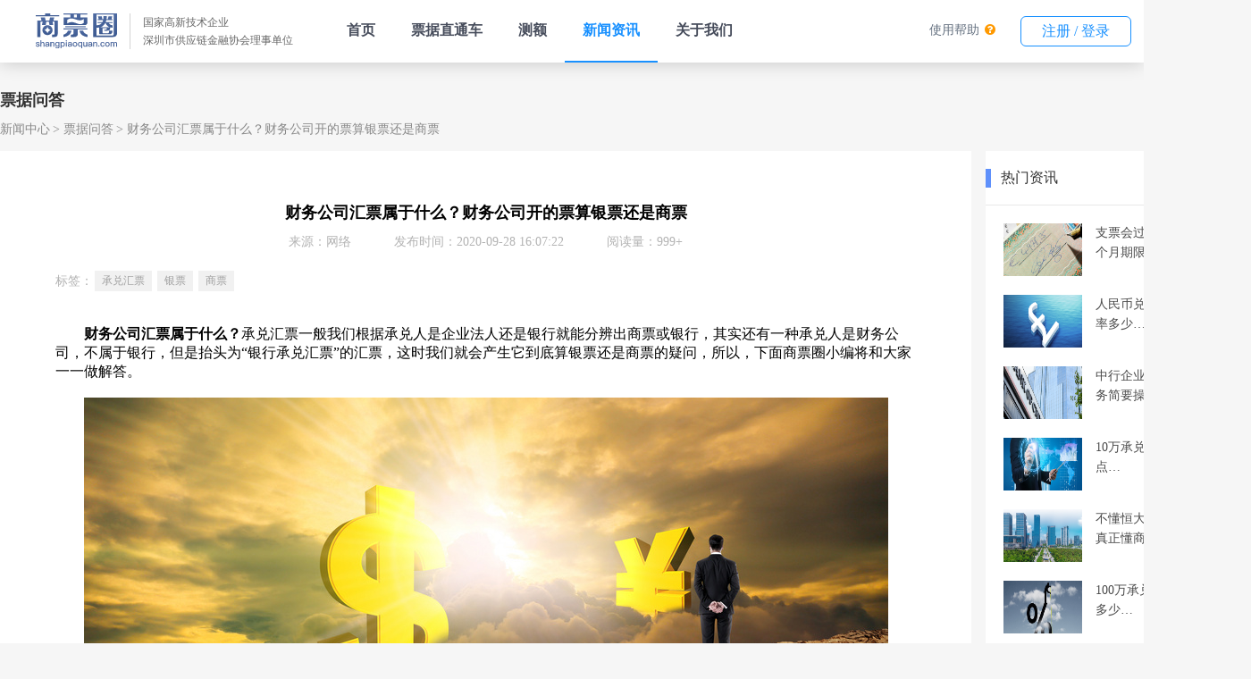

--- FILE ---
content_type: text/html;charset=UTF-8
request_url: https://www.shangpiaoquan.com/api/1024.html
body_size: 11615
content:
<!DOCTYPE html>
<html lang="en">
<head>
  <meta charset="UTF-8">
  <!--<meta name="viewport" content="width=device-width, initial-scale=1.0">-->
  <title>财务公司汇票属于什么？财务公司开的票算银票还是商票</title>
  <meta name="keywords" content="财务公司开的票,财务公司汇票,承兑汇票,银票,商票">
  <meta name="description" content="财务公司汇票属于什么？承兑汇票一般我们根据承兑人是企业法人还是银行就能分辨出商票或银行，其实还有一种承兑人是财务公司，不属于银行，但是抬头为“银行承兑汇票”的汇票，这时我们就会产生它到底算银票还是商票的疑问，所以，下面商票圈小编将和大家一一做解答。">
  <link rel=icon type=image/x-icon href="/statics/image/icon.ico"/>

  <link rel="stylesheet" href="/statics/style/common.css">
  <link rel="stylesheet" href="/statics/style/nav.css">
  <link rel="stylesheet" href="/statics/style/details_common.css">
  <link rel="stylesheet" href="/statics/style/footer.css" />
  <script src='/statics/js/echarts.simple.js'></script>
  <script src="/statics/js/echarts-wordcloud.min.js"></script>
  <script src="/statics/js/jquery-3.5.1.min.js"></script>
  <script src="/statics/js/clamp.min.js"></script>
  <script src="/statics/js/clamp-text.js"></script>

</head>
<body>
  <!DOCTYPE html>
<html xmlns="http://www.w3.org/1999/xhtml">
<head>
	<meta charset="utf-8">
	<title>导航栏</title>
	<script src="/statics/js/jquery.min.js"></script>
	<link rel=icon type=image/x-icon href="/statics/image/icon.ico"/>
	<link rel="stylesheet" href="https://cdn.staticfile.org/font-awesome/4.7.0/css/font-awesome.css">
	<style type="text/css">

	</style>
	<style type="text/css">
		body{
			min-width: 1400px;
			overflow: auto;
			padding-top: 70px;
		}
		.headerNavBox {
			position: fixed;
			top: 0px;
			left: 0px;
			width: 100%;
			z-index: 100;
			background-color: #fff;
			height: 70px;
			box-shadow: rgba(0, 0, 0, 0.2) 0px 0px 20px 0px;
			align-items: center;
			display: flex;
			justify-content: space-between;
		}
		.headerNavBox a{
			text-decoration: none;
			white-space: nowrap;
		}
		.headerNavBox .companyInfo {
			display: flex;
			align-items: center;
			padding: 0px 40px;
		}
		.headerNavBox .verticalMiddle {
			display: flex;
		}
		.headerNavBox .companyImgBox{
			height: 40px;
			width: 91px;
		}
		.headerNavBox .companyImgBox img{
			width: 100%;
			object-fit: contain;
		}
		.headerNavBox .companyDescribe {
			margin-left: 14px;
			padding-left: 14px;
			border-left: 1px solid #d4d4d4;
		}
		.headerNavBox .companyDescribe span{
			display: block;
			font-size: 12px;
			color: #666666;
			line-height: 20px;
			white-space: nowrap;
		}
		.headerNavBox .navlist{
			display: flex;
		}
		.headerNavBox .navlist a,
		.headerNavBox .subNavBox > span{
			display: block;
			padding: 0px 20px;
			height: 68px;
			line-height: 68px;
			font-size: 16px;
			font-weight: 700;
			color: #464C5B;
			white-space: nowrap;
			user-select: none;
		}
		.headerNavBox .navlist div.active{
			border-bottom: 2px solid #1890FF;
		}
		.headerNavBox .navlist div.active a,
		.headerNavBox .navlist div:hover a{
			color: #1890FF;
		}
		.headerNavBox .button{
			width: 122px;
			height: 32px;
			line-height: 32px;
			color: #1890ff;
			background-color: #fff;
			border: 1px solid #1890ff;
			border-radius: 6px;
			text-align: center;
			margin: 0px 14px;
			cursor: pointer;
			user-select: none;
		}
		.headerNavBox .button:hover{
			color: #fff;
			background-color: #1890ff;
		}
		.headerNavBox .button:active{
			line-height: 34px;
		}
		.headerNavBox .flex{
			display: flex;
		}
		.headerNavBox .yellow{
			color: #FF9900;
		}
		.headerNavBox .fa-question-circle {
			margin-left: 2px;
		}
		.headerNavBox .blue{
			color: #0099CC;
		}
		.headerNavBox .faMenu{
			white-space: nowrap;
			line-height: 32px;
			margin: 0px 14px;
			cursor: pointer;
			user-select: none;
			font-size: 14px;
		}
		.headerNavBox .faMenu a{
			font-size: 14px;
			color: #657180;
		}
		.headerNavBox .button a{
			color: #1890FF;
		}
		.headerNavBox .button:hover a{
			color: #FFF;
		}
		.headerNavBox .subNavBox {
			position: relative;
		}
		/*.headerNavBox .subNavBox::before {
			content: '';
			position: absolute;
			width: 6px;
			height: 6px;
			border-left: 1px solid #b5b5b5;
			border-top: 1px solid #b5b5b5;
			top: 32px;
			right: 20px;
			transform: rotate(-135deg);
			transform-origin: 25% 25%;
			transition: all 0.3s;
		}*/
		/*.headerNavBox .subNavBox:hover::before {
			transform: rotate(45deg);
		}
		.headerNavBox .subNavBox:hover::after{
			content: '';
			position: absolute;
			height: 20px;
			width: 180px;
			top: 70px;
			left: -20px;
		}*/
		.headerNavBox .subNavBox > a{
			color: #464C5B !important;
		}
		.headerNavBox .subNavBox .subNavList{
			position: absolute;
			top: 75px;
			left: -20px;
			background-color: #fff;
			border-radius: 10px;
			box-shadow: rgba(55, 99, 170, 0.298) 8px 8px 20px 0px;
			padding: 0px 5px;
			max-height: 0px;
			height: 0px;
			overflow: hidden;
			transition: all 0.4s;
			box-sizing: border-box;
			border-left: 2px solid rgb(255, 255, 255);
			border-right: 2px solid rgb(255, 255, 255);
			border-color: #fff;
			opacity: 0;
		}
		.headerNavBox .subNavBox:hover .subNavList{
			border: 2px solid rgb(255, 255, 255);
			height: auto;
			padding:5px;
			max-height: 300px;
			opacity: 1;
		}
		.headerNavBox .subNavBox .subNavList >div a{
			line-height: 50px;
			height: 50px;
			padding: 0px 20px;
			color: #464C5B;
			min-width: 167px;
			width: 167px;
			font-size: 14px;
			font-weight: 400;
			box-sizing: border-box;
		}
		.headerNavBox .subNavBox .subNavList >div:hover {
			background-color: #1890FF;
		}
		.headerNavBox .subNavBox .subNavList >div:hover a{
			color: #fff !important;
		}
		.headerNavBox .subNavBox .subNavList >div:first-child{
			border-top-left-radius: 4px;
			border-top-right-radius: 4px;
		}
		.headerNavBox .subNavBox .subNavList >div:last-child{
			/* border-radius: 0 0 4px 4px; */
			border-bottom-left-radius: 4px;
			border-bottom-right-radius: 4px;
		}
		.gatherBox{
			width: 100%;
			max-height: 0px;
			background-color: #fff;
			top: 70px;
			left: 0px;
			box-shadow: rgba(0, 0, 0, 0.2) 0px 20px 10px -18px;
			z-index: 3000;
			overflow: hidden;
			position: fixed;
			border-top: 0px solid #e4e4e4;
			transition: 0.2s linear all;
			cursor: default;
		}
		.aboutWe:hover > .gatherBox{
			max-height: 300px;
			border-top: 1px solid #e4e4e4;
		}
		.totalBox{
			padding: 20px 20px 0 20px;
			display: flex;
			flex-shrink: 0;
			flex-wrap: wrap;
			width: 1240px;
			margin: 0 auto;
			box-sizing: border-box;
			color: rgb(70, 76, 91);
			font-weight: 400;
		}
		.gatherBox .totalBox .gatherChange{
			text-decoration: none;
			color: black;
			height: auto;
			padding: 0;
			margin-bottom: 20px;
		}
		.gatherChange .gatherItem{
			padding: 2px 0 2px 8px;
			width: 330px;
			color: rgb(70, 76, 91);
			border-left: 3px solid transparent;
		}
		.gatherItem:hover{
			border-left: 3px solid #1890ff;
		}
		.gatherChange .gatherItemTitle{
			margin: 0;
			line-height: normal;

		}
		.gatherItemLabel{
			font-size: 12px;
			margin: 0 0 0 6px;
			line-height: normal;
			color: #FFF;
			padding: 0 4px;
			height: 15px;
			font-weight: 400;
			border-radius: 5px 7px 7px 0;
			background-color: orange;
		}
		.gatherItemValue{
			opacity: 0.5;
			line-height: normal;
			white-space: normal;
			font-weight: 400;
			margin-top: 8px;
			font-size: 14px;
		}
		.gatherChange .gatherActive {
			color: #1890FF;
			border-left: 3px solid #1890ff;
		}
		.gatherChange .gatherActive>.gatherItemValue{
			opacity: 1;
			color: rgb(70, 76, 91);
		}
		.fa-angle-down {
			margin-left: 2px;
			font-size: 16px;
			font-weight: 400;
			color: #333333;
			vertical-align: middle;
		}
		.productScheme:hover .fa-angle-down{
			transform: rotate(180deg);
      transition: transform .3s;
		}
	</style>
</head>
<body>
<div class="headerNavBox">
	<div class="verticalMiddle">
		<div class="companyInfo">
			<div class="companyImgBox">
				<img src="/statics/image/header/logo.svg" alt="">
			</div>
			<div class="companyDescribe">
				<span>国家高新技术企业</span>
				<span>深圳市供应链金融协会理事单位</span>
			</div>
		</div>
		<div class="navlist" id="navlistMenu">
			<div><a href="/#/">首页</a></div>
			<div><a href="/#/TheTicket">票据直通车</a></div>
			<!--<div><a href="https://spy.shangpiaoquan.com" target="_blank">商票云</a></div>-->
<!--			<div><a href="/#/billHall">票据大厅</a></div>-->
			<div><a href="/#/PreApproval">测额</a></div>
			<!--<div class='subNavBox aboutWe'>
				<span class="a productScheme">
					产品解决方案
					<i class="fa fa-angle-down"></i>
				</span>
				<div class="gatherBox">
					<div class="totalBox">
						&lt;!&ndash; /spyIntroduce &ndash;&gt;
						<a href="/#/spyIntroduce" class="gatherChange">
							<div class="gatherItem">
								<div style="display: flex;">
									<h4 class="gatherItemTitle">商票云</h4>
									<div class="gatherItemLabel">Hot</div>
								</div>
								<div class="gatherItemValue">云共享SaaS服务，帮助合作伙伴搭建一站式票据融资平台，解决资金端与需求端匹配难题</div>
							</div>
						</a>
						<a href="/#/bankProductList" class="gatherChange">
							<div class="gatherItem">
								<div style="display: flex; ">
									<h4 class="gatherItemTitle gatherNot">银企直联</h4>
								</div>
								<div class="gatherItemValue">创新型票据融资模式。对接工商银行、建设银行、中国银行等多家银行金融机构，持续降低利率</div>
							</div>
						</a>
						&lt;!&ndash; /bankProductList &ndash;&gt;
						<a href="/#/acceptanceWhitelist" class="gatherChange">
							<div class="gatherItem">
								<div style="display: flex;">
									<h4 class="gatherItemTitle">承兑白名单</h4>
								</div>
								<div class="gatherItemValue">大数据动态拓展承兑人白名单，科技流放大普惠覆盖面，持续满足中小微企业融资的市场需求</div>
							</div>
						</a>
					</div>
				</div>
				&lt;!&ndash;						<div class="subNavList">&ndash;&gt;
				&lt;!&ndash;							<div><a href="/#/spyIntroduce">商票云渠道招募</a></div>&ndash;&gt;
				&lt;!&ndash;							<div><a href="/#/bankProductList">银企直联</a></div>&ndash;&gt;
				&lt;!&ndash;							<div><a onclick="window.open('https://spq-infocontent-product.oss-cn-shenzhen.aliyuncs.com/temp/1636353321846059582.pdf')">白名单下载</a></div>&ndash;&gt;
				&lt;!&ndash;						</div>&ndash;&gt;
			</div>-->
			<!--<div><a href="">产品中心</a></div>-->
			<div><a href="/api/newsCenter">新闻资讯</a></div>
			<!-- <div><a href="/#/homeHelper">帮助中心</a></div> -->
			<div><a href="/api/user/about/getCompanyIntro">关于我们</a></div>
<!--			<div class='subNavBox aboutWe'>-->
<!--				<span class="a">联系我们</span>-->
<!--				<div class="gatherBox">-->
<!--					<div class="totalBox">-->
<!--						&lt;!&ndash; /spyIntroduce &ndash;&gt;-->
<!--						<a href="/api/user/about/getCompanyIntro" class="gatherChange">-->
<!--							<div class="gatherItem">-->
<!--								<div style="display: flex;">-->
<!--									<h4 class="gatherItemTitle">关于我们</h4>-->
<!--&lt;!&ndash;									<div class="gatherItemLabel">Hot</div>&ndash;&gt;-->
<!--								</div>-->
<!--&lt;!&ndash;								<div class="gatherItemValue">云共享SaaS服务，帮助合作伙伴搭建一站式票据融资平台，解决资金端与需求端匹配难题</div>&ndash;&gt;-->
<!--							</div>-->
<!--						</a>-->
<!--						<a href="/#/homeHelper" class="gatherChange">-->
<!--							<div class="gatherItem">-->
<!--								<div style="display: flex; ">-->
<!--									<h4 class="gatherItemTitle gatherNot">帮助中心</h4>-->
<!--								</div>-->
<!--&lt;!&ndash;								<div class="gatherItemValue">创新型票据融资模式。对接工商银行、建设银行、中国银行等10+家银行金融机构，年化3.8%起</div>&ndash;&gt;-->
<!--							</div>-->
<!--						</a>-->
<!--						&lt;!&ndash; /bankProductList &ndash;&gt;-->
<!--					</div>-->
<!--				</div>-->
<!--				&lt;!&ndash;						<div class="subNavList">&ndash;&gt;-->
<!--				&lt;!&ndash;							<div><a href="/#/spyIntroduce">商票云渠道招募</a></div>&ndash;&gt;-->
<!--				&lt;!&ndash;							<div><a href="/#/bankProductList">银企直联</a></div>&ndash;&gt;-->
<!--				&lt;!&ndash;							<div><a onclick="window.open('https://spq-infocontent-product.oss-cn-shenzhen.aliyuncs.com/temp/1636353321846059582.pdf')">白名单下载</a></div>&ndash;&gt;-->
<!--				&lt;!&ndash;						</div>&ndash;&gt;-->
<!--			</div>-->
		</div>
	</div>
	<div class="flex">
		<!-- <div class="faMenu">
			<i class="blue fa fa-file-text-o"></i>
			<a href="/#/cashRecord">兑付记录</a>
		</div>
		<div class="faMenu" @click="goPage('/conversion')">
			<i class="yellow fa fa-cny"></i>
			<a href="/#/conversion">金币商城</a>
		</div> -->
		<div class="faMenu" @click="goPage('/conversion')">
			<a href="/#/homeHelper">使用帮助</a>
			<i class="yellow fa fa-question-circle"></i>
		</div>
		<div class="button">
			<a href="/#/UserCenter" id="isLoginShowUserCenter">我的工作台</a>
		</div>
	</div>
</div>
<!-- <div class="subMenu" id="subMenuBox">
    <div class="intBox">
        <a href="">公司简介</a>
        <a href="">业务模式</a>
        <a href="">技术实力</a>
        <a href="">荣誉资质</a>
        <a href="">管理团队</a>
        <a href="">企业文化</a>
        <a href="">发展历程</a>
        <a href="">合作伙伴</a>
    </div>
</div> -->
<script>
	$(function() {
		navChange()
		gather()
		isLogin()
	})
	function gather() {
		var gatherItems = document.getElementsByClassName('gatherItem')
		for(var i = 0; i < gatherItems.length; i++) {
			gatherItems[i].onclick=function(){
				$('.gatherItem').removeClass('gatherActive')
				$(this).addClass('gatherActive')
				$('.gatherItem').eq(2).removeClass('gatherActive')
			}
		}
	}
	function navChange() {
		var pathname = window.location.pathname;
		var reg = /^\/api\/\d{1,}\.html$/; // 判断是否包含/api和数字和html
		var regTag = /^\/api\/tag\/\S+\.html$/;
		var productReg = /^\/api\/loanProductNews\/\d{1,}\.html$/;
		var newsMap = {
			'/api/newsCenter': true, // 新闻中心
			'/api/newsCenter': true, //平台公告
			'/api/list/wiki': true //专题百科
		}
		// let newsCenter = '/api/newsCenter' // 新闻中心
		// let notice = '/api/list/notice' //平台公告
		// let wiki = '/api/list/wiki'  //专题百科
		// [newsCenter, notice, wiki].includes(pathname)
		if (reg.test(pathname) || regTag.test(pathname) || newsMap[pathname]) {
			$('#navlistMenu').children('').eq(3).addClass('active').siblings().removeClass('active');
		} else if(productReg.test(pathname)) {
			$('#navlistMenu').children('').eq(2).addClass('active').siblings().removeClass('active');
		} else {
			$('#navlistMenu').children('').eq(5).addClass('active').siblings().removeClass('active');
		}
	}
	function isLogin () {
		var sessionData = window.JSON.parse(window.sessionStorage.getItem('todos-vuejs') || '{}')
		var dom = document.getElementById('isLoginShowUserCenter')
		sessionData.SID ? $(dom).text('我的工作台') : $(dom).text('注册 / 登录')
	}
</script>
</body>
</html>


<div class="app">

    <div class="main">
      
      <!-- 面包屑开始 -->
      <div class="breadCrumbs">
        <div class="title">票据问答</div>
        <div class="list">
          <span><a href="/api/newsCenter.html">新闻中心</a></span>
          <span><a href="/api/list/billInterlocution.html">票据问答</a></span>
          <span>财务公司汇票属于什么？财务公司开的票算银票还是商票</span>
        </div>
      </div>
      <!-- 面包屑结束 -->

      <!-- 正文左边部分开始 -->
      <div class="main-left">

        <!-- 文章版块开始 -->
        <div class="article">
          <h1 title="财务公司汇票属于什么？财务公司开的票算银票还是商票">财务公司汇票属于什么？财务公司开的票算银票还是商票</h1>
          <div class="message">
            <span>来源：网络</span>
            <span>发布时间：2020-09-28 16:07:22</span>
            <span>阅读量：999+</span>
          </div>

          <div class="tag-list" >
            <div class="label">
              标签：
            </div>
            <div class="list" >
              <a href="/api/tag/承兑汇票.html" target="_blank"><span>承兑汇票</span></a><a href="/api/tag/银票.html" target="_blank"><span>银票</span></a><a href="/api/tag/商票.html" target="_blank"><span>商票</span></a>
            </div>
          </div>

          <div class="content"><p><br/></p><p>　　<strong>财务公司汇票属于什么？</strong>承兑汇票一般我们根据承兑人是企业法人还是银行就能分辨出商票或银行，其实还有一种承兑人是财务公司，不属于银行，但是抬头为“银行承兑汇票”的汇票，这时我们就会产生它到底算银票还是商票的疑问，所以，下面商票圈小编将和大家一一做解答。</p><p><br/></p><p style="text-align: center;"><img src="https://spq-infocontent-product.oss-cn-shenzhen.aliyuncs.com/infoContent/info/1601280417841069646.jpg" title="1601280417841069646.jpg" alt="???_500584803_wx_???????? (1).jpg"/></p><p><br/></p><p>　　目前我国相关法律，某些集团财务公司可以开具抬头为“银行承兑汇票”的承兑汇票的，而且他们认为政府给予了集团财务公司出具银行承兑汇票的权利。这种政府无形中为集团财务公司进行了“实质增信”的政策法规，应该及时修正。</p><p><br/></p><p>　　为什么财务公司承兑人不该出具抬头为“银行承兑汇票”的票据？</p><p><br/></p><p>　　一、何谓金融机构？何谓银行业？何谓财务公司？在法律意义上是有明确界限的。根据《金融机构管理规定》、《中华人民共和国银行业监督管理法》、《企业集团财务公司管理办法》可以判断：金融机构、银行业、财务公司的法定定义是不一样的。</p><p><br/></p><p>　　1、《金融机构管理规定》第三条明确规定：本规定所称金融机构是指下列在境内依法定程序设立、经营金融业务的机构：</p><p><br/></p><p>　　(一)政策性银行、商业银行及其分支机构、合作银行、城市或农村信用合作社、城市或农村信用合作社联合社及邮政储蓄网点。</p><p><br/></p><p>　　(二)保险公司及其分支机构、保险经纪人公司、保险代理人公司。</p><p><br/></p><p>　　(三)证券公司及其分支机构、证券交易中心、投资基金管理公司、证券登记公司。</p><p><br/></p><p>　　(四)信托投资公司、财务公司和金融租赁公司及其分支机构，融资公司、融资中心、金融期货公司、信用担保公司、典当行、信用卡公司。</p><p><br/></p><p>　　(五)中国人民银行认定的其他从事金融业务的机构。</p><p><br/></p><p>　　2、《中华人民共和国银行业监督管理法》第一条规定：为了加强对银行业的监督管理，规范监督管理行为，防范和化解银行业风险，保护存款人和其他客户的合法权益，促进银行业健康发展，制定本法。</p><p><br/></p><p>　　第二条本法所称银行业金融机构，是指在中华人民共和国境内设立的商业银行、城市信用合作社、农村信用合作社等吸收公众存款的金融机构以及政策性银行。</p><p><br/></p><p>　　3、根据《企业集团财务公司管理办法》第2条规定：本办法所称集团财务公司是指以加强企业集团资金集中管理和提高企业集团资金使用效率为目的，为企业集团成员单位(以下简称成员单位)提供财务管理服务的非银行金融机构。显然，财务公司的主体性质为“非银行金融机构”。</p><p><br/></p><p>　　结论：财务公司虽然属于金融机构，但并非银行序列的主体。</p><p><br/></p><p>　　二、根据《支付结算办法》第73条规定，有资格签发银行承兑汇票的只能是银行。《支付结算办法》第73条规定：商业汇票分为商业承兑汇票和银行承兑汇票，商业承兑汇票由银行以外的付款人承兑，银行承兑汇票由银行承兑，商业汇票的付款人为承兑人。</p><p><br/></p><p>　　三、财务公司属于非银行金融机构，其签发的承兑汇票性质理应属于商业承兑汇票。财务公司作为该票据的承兑人，依法依规开具票据抬头应该是“商业承兑汇票”而不应该是“银行承兑汇票”。</p><p><br/></p><p>　　四、财务公司签发的挂着“银行承兑汇票”抬头的票据，显然无形中为自己增信很多。银行承兑汇票的信用通常情况下要高于商业承兑汇票的信用，并且在实务领域更容易被企业接受的支付结算工具。许多公司正是基于票据抬头明确注明是银行承兑汇票，并非商业承兑汇票，基于对银行承兑的信任才接受了票据。因此，尽管票据承兑人信息一览注明了票据承兑人是财务公司，而非出票银行。但出具抬头为“银行承兑汇票”的表述，无形中是为财务公司进行了“实质增信”。</p><p><br/></p><p>　　以上就是关于“<strong>财务公司汇票属于什么？财务公司开的票算银票还是商票</strong>”这个问题的全部解答，相信大家已经有了全新认识；更多承兑汇票资讯及知识，欢迎关注商票圈票据学院。</p><p><br/></p></div>

        </div>
        <!-- 文章版块结束 -->

        <div class="chapter-wrap">
          <div>
            上一篇：
            <a href="/api/1023.html" target="_blank">商业承兑融资票是什么意思？融资性商业承兑汇票能不能做？</a>
            
          </div>
          <div>
            下一篇：
            <a href="/api/1028.html" target="_blank">承兑汇票收进来又转出去，在账务上如何做账？</a>
            
          </div>
        </div>

        <div class="article-list-wrap">

          <div class="section-wrap">
            <div class="section-title">
              <span class="label" >
                相关资讯
              </span>
            </div>
            <ul class="article-list two-columns">
              <li>
                <a href="/api/5222.html" target="_blank">
                  <div class="thumbnail">
                    <img src="https://spq-infocontent-product.oss-cn-shenzhen.aliyuncs.com/infoContent/source/2025-04/14d11a4746b2044eca4855041cc56df8e5df.jpg" alt="">
                  </div>
                  <div class="text">
                    <h3 class="title text-overflow" title="2025年2月份金融市场运行情况">2025年2月份金融市场运行情况</h3>
                  </div>
                </a>
              </li>
              <li>
                <a href="/api/5220.html" target="_blank">
                  <div class="thumbnail">
                    <img src="https://spq-infocontent-product.oss-cn-shenzhen.aliyuncs.com/infoContent/source/2025-03/def541026f6fa6463a6a5b06d716396d7d60.jpg" alt="">
                  </div>
                  <div class="text">
                    <h3 class="title text-overflow" title="2024年金融市场情况">2024年金融市场情况</h3>
                  </div>
                </a>
              </li>
              <li>
                <a href="/api/5217.html" target="_blank">
                  <div class="thumbnail">
                    <img src="https://spq-infocontent-product.oss-cn-shenzhen.aliyuncs.com/infoContent/source/2025-03/5bcb719fbc1d2b4571bb841b56ee2b3abf24.jpg" alt="">
                  </div>
                  <div class="text">
                    <h3 class="title text-overflow" title="2024年10月份金融市场运行情况">2024年10月份金融市场运行情况</h3>
                  </div>
                </a>
              </li>
              <li>
                <a href="/api/5212.html" target="_blank">
                  <div class="thumbnail">
                    <img src="https://spq-infocontent-product.oss-cn-shenzhen.aliyuncs.com/infoContent/source/2024-10/7b2636e8458da443fd489d941faf1e2c084c.jpg" alt="">
                  </div>
                  <div class="text">
                    <h3 class="title text-overflow" title="2024年8月份金融市场运行情况">2024年8月份金融市场运行情况</h3>
                  </div>
                </a>
              </li>
              <li>
                <a href="/api/5210.html" target="_blank">
                  <div class="thumbnail">
                    <img src="https://spq-infocontent-product.oss-cn-shenzhen.aliyuncs.com/infoContent/source/2024-09/36ba62378f02b849548ad818ec59ba2aa142.jpg" alt="">
                  </div>
                  <div class="text">
                    <h3 class="title text-overflow" title="2024年7月份金融市场运行情况">2024年7月份金融市场运行情况</h3>
                  </div>
                </a>
              </li>
              <li>
                <a href="/api/5207.html" target="_blank">
                  <div class="thumbnail">
                    <img src="https://spq-infocontent-product.oss-cn-shenzhen.aliyuncs.com/infoContent/source/2024-07/545e02f376ff174d247a91d7cc3abe6a04f1.jpg" alt="">
                  </div>
                  <div class="text">
                    <h3 class="title text-overflow" title="2024年6月份金融市场运行情况">2024年6月份金融市场运行情况</h3>
                  </div>
                </a>
              </li>
              <li>
                <a href="/api/5206.html" target="_blank">
                  <div class="thumbnail">
                    <img src="https://spq-infocontent-product.oss-cn-shenzhen.aliyuncs.com/infoContent/source/2024-07/6531ba70d80d8d4c76d8d1dd65d5bfdabd80.png" alt="">
                  </div>
                  <div class="text">
                    <h3 class="title text-overflow" title="票据业务哪省强？2023全国各省市票据业务规模榜">票据业务哪省强？2023全国各省市票据业务规模榜</h3>
                  </div>
                </a>
              </li>
              <li>
                <a href="/api/5200.html" target="_blank">
                  <div class="thumbnail">
                    <img src="https://spq-infocontent-product.oss-cn-shenzhen.aliyuncs.com/infoContent/source/2024-04/b8bb404e8464b846468827084643f57ffd28.jpg" alt="">
                  </div>
                  <div class="text">
                    <h3 class="title text-overflow" title="2024年3月份金融市场运行情况">2024年3月份金融市场运行情况</h3>
                  </div>
                </a>
              </li>
              <li>
                <a href="/api/5194.html" target="_blank">
                  <div class="thumbnail">
                    <img src="https://spq-infocontent-product.oss-cn-shenzhen.aliyuncs.com/infoContent/source/2024-03/efe0ace8e6aefe4644e90b1e2efbe7f833db.jpg" alt="">
                  </div>
                  <div class="text">
                    <h3 class="title text-overflow" title="2024年1月份金融市场运行情况">2024年1月份金融市场运行情况</h3>
                  </div>
                </a>
              </li>
              <li>
                <a href="/api/5189.html" target="_blank">
                  <div class="thumbnail">
                    <img src="https://spq-infocontent-product.oss-cn-shenzhen.aliyuncs.com/infoContent/source/2023-12/71721d69733d4746d278d76756ad79fa0076.jpg" alt="">
                  </div>
                  <div class="text">
                    <h3 class="title text-overflow" title="山东再次真金白银奖励供票！盘点五省供应链票据现金奖">山东再次真金白银奖励供票！盘点五省供应链票据现金奖</h3>
                  </div>
                </a>
              </li>
            </ul>
          </div>

        </div>
      </div>
      <!-- 正文左边部分结束 -->
      
      <!-- 正文右边部分开始 -->
      <div class="main-right">
    <!-- 热门资讯版块开始 -->
    <div class="hot-news-section">
        <div class="section-title">
            <span class="label">
              热门资讯
            </span>
        </div>
        <ul class="article-list">
            <li>
                <a href="/api/732.html" target="_blank">
                    <div class="thumbnail">
                        <img src="https://spq-infocontent-product.oss-cn-shenzhen.aliyuncs.com/infoContent/source/2020-08/8d2d20d6031ff044330baff0aebce036e511.jpg" alt="">
                    </div>
                    <div class="title clamp-text" data-row="2" title="支票会过期吗？支票有6个月期限的吗">支票会过期吗？支票有6个月期限的吗</div>
                </a>
            </li>
            <li>
                <a href="/api/862.html" target="_blank">
                    <div class="thumbnail">
                        <img src="https://spq-infocontent-product.oss-cn-shenzhen.aliyuncs.com/infoContent/source/2020-09/1bfda2a4bba15b49edb85fdbb31247e45b69.jpg" alt="">
                    </div>
                    <div class="title clamp-text" data-row="2" title="人民币兑英镑历史最高汇率多少？">人民币兑英镑历史最高汇率多少？</div>
                </a>
            </li>
            <li>
                <a href="/api/473.html" target="_blank">
                    <div class="thumbnail">
                        <img src="https://spq-infocontent-product.oss-cn-shenzhen.aliyuncs.com/infoContent/billInstitute/2020-06/c5cc3a436040e6448f6b5e663e7258ee9a98.jpg" alt="">
                    </div>
                    <div class="title clamp-text" data-row="2" title="中行企业网银电子汇票服务简要操作指南">中行企业网银电子汇票服务简要操作指南</div>
                </a>
            </li>
            <li>
                <a href="/api/695.html" target="_blank">
                    <div class="thumbnail">
                        <img src="https://spq-infocontent-product.oss-cn-shenzhen.aliyuncs.com/infoContent/source/2020-08/b2f922b549279445134860c4e2dd49f5611c.jpg" alt="">
                    </div>
                    <div class="title clamp-text" data-row="2" title="10万承兑贴现一般几个点？">10万承兑贴现一般几个点？</div>
                </a>
            </li>
            <li>
                <a href="/api/746.html" target="_blank">
                    <div class="thumbnail">
                        <img src="https://spq-infocontent-product.oss-cn-shenzhen.aliyuncs.com/infoContent/source/2020-08/afe81052d1d80d4a29d86a8d34bc60ad4c5f.jpg" alt="">
                    </div>
                    <div class="title clamp-text" data-row="2" title="不懂恒大商票，何以敢说真正懂商票！">不懂恒大商票，何以敢说真正懂商票！</div>
                </a>
            </li>
            <li>
                <a href="/api/987.html" target="_blank">
                    <div class="thumbnail">
                        <img src="https://spq-infocontent-product.oss-cn-shenzhen.aliyuncs.com/infoContent/source/2020-09/4eb36d153be3434a503a95131bee043900d2.jpg" alt="">
                    </div>
                    <div class="title clamp-text" data-row="2" title="100万承兑贴息6个月的要多少？">100万承兑贴息6个月的要多少？</div>
                </a>
            </li>
            <li>
                <a href="/api/541.html" target="_blank">
                    <div class="thumbnail">
                        <img src="https://spq-infocontent-product.oss-cn-shenzhen.aliyuncs.com/infoContent/billInstitute/2020-07/c1c753ea9644b943489849c966edfa611ec1.jpg" alt="">
                    </div>
                    <div class="title clamp-text" data-row="2" title="农商银行电子承兑汇票到期兑现流程">农商银行电子承兑汇票到期兑现流程</div>
                </a>
            </li>
            <li>
                <a href="/api/496.html" target="_blank">
                    <div class="thumbnail">
                        <img src="https://spq-infocontent-product.oss-cn-shenzhen.aliyuncs.com/infoContent/billInstitute/2020-06/61034696008940455d0acb309d3017e5e3ba.jpg" alt="">
                    </div>
                    <div class="title clamp-text" data-row="2" title="10万承兑换多少现金？10万承兑贴息多少">10万承兑换多少现金？10万承兑贴息多少</div>
                </a>
            </li>
            <li>
                <a href="/api/807.html" target="_blank">
                    <div class="thumbnail">
                        <img src="https://spq-infocontent-product.oss-cn-shenzhen.aliyuncs.com/infoContent/source/2020-08/b367ea952863d24cce2b59d2c7d5abd368cb.jpg" alt="">
                    </div>
                    <div class="title clamp-text" data-row="2" title="100万承兑汇票贴现几个点？看完你就清楚了">100万承兑汇票贴现几个点？看完你就清楚了</div>
                </a>
            </li>
            <li>
                <a href="/api/3074.html" target="_blank">
                    <div class="thumbnail">
                        <img src="https://spq-infocontent-product.oss-cn-shenzhen.aliyuncs.com/infoContent/source/2021-09/e67491dff89b3f4c8efad2cf2afc0fc95aec.jpg" alt="">
                    </div>
                    <div class="title clamp-text" data-row="2" title="什么是贴现？贴现通俗解释来啦！">什么是贴现？贴现通俗解释来啦！</div>
                </a>
            </li>
        </ul>
    </div>
    <!-- 热门资讯版块结束 -->

    <!-- 热门标签版块开始 -->
    <div class="hot-tag-section">
        <div class="section-title">
            <span class="label">
              热门标签
            </span>
            <span class="more">
              <a href="/api/tagList.html" >更多></a>
            </span>
        </div>
        <div class="hot-tag-list">
            <a href="/api/tag/商业承兑汇票.html"
               target="_blank" heat="0">商业承兑汇票</a><a href="/api/tag/票据.html"
               target="_blank" heat="0">票据</a><a href="/api/tag/金融.html"
               target="_blank" heat="0">金融</a><a href="/api/tag/融资.html"
               target="_blank" heat="0">融资</a><a href="/api/tag/票据交易.html"
               target="_blank" heat="0">票据交易</a><a href="/api/tag/承兑汇票.html"
               target="_blank" heat="0">承兑汇票</a><a href="/api/tag/标准化票据.html"
               target="_blank" heat="0">标准化票据</a><a href="/api/tag/工商银行.html"
               target="_blank" heat="0">工商银行</a><a href="/api/tag/存钱.html"
               target="_blank" heat="0">存钱</a><a href="/api/tag/金融机构.html"
               target="_blank" heat="0">金融机构</a>
        </div>
        <div id="hot-tag-list-chars"></div>
    </div>
    <!-- 热门标签版块结束 -->

    <!-- 热门百科版块开始 -->
    <div class="hot-encyclopedia-section">
        <div class="section-title">
            <span class="label">
              热门百科
            </span>
        </div>
        <ul class="article-list">
            <li>
                <a href="/api/2256.html" target="_blank">
                    <div class="thumbnail">
                        <img src="https://spq-infocontent-product.oss-cn-shenzhen.aliyuncs.com/infoContent/source/2021-05/12b461152da5b245942940222b10f3dbe88f.jpg" alt="">
                    </div>
                    <div class="title clamp-text" data-row="2" title="京东票据平台">京东票据平台</div>
                </a>
            </li>
            <li>
                <a href="/api/2962.html" target="_blank">
                    <div class="thumbnail">
                        <img src="https://spq-infocontent-product.oss-cn-shenzhen.aliyuncs.com/infoContent/source/2021-09/8c922d807bfda742d87abd976fa025475a5d.jpg" alt="">
                    </div>
                    <div class="title clamp-text" data-row="2" title="电子承兑汇票网上查询">电子承兑汇票网上查询</div>
                </a>
            </li>
            <li>
                <a href="/api/1977.html" target="_blank">
                    <div class="thumbnail">
                        <img src="https://spq-infocontent-product.oss-cn-shenzhen.aliyuncs.com/infoContent/source/2021-03/3789ca14e0684e4c67eb958e1ea3c86757d1.jpg" alt="">
                    </div>
                    <div class="title clamp-text" data-row="2" title="京票秒贴">京票秒贴</div>
                </a>
            </li>
            <li>
                <a href="/api/3295.html" target="_blank">
                    <div class="thumbnail">
                        <img src="https://spq-infocontent-product.oss-cn-shenzhen.aliyuncs.com/infoContent/source/2021-11/931becb0aa290a4e5ea8182ae17ece931720.jpg" alt="">
                    </div>
                    <div class="title clamp-text" data-row="2" title="贴现计算器">贴现计算器</div>
                </a>
            </li>
            <li>
                <a href="/api/3413.html" target="_blank">
                    <div class="thumbnail">
                        <img src="https://spq-infocontent-product.oss-cn-shenzhen.aliyuncs.com/infoContent/source/2021-11/d44c0baf00dc8044ac0870300e6b9d90e505.jpg" alt="">
                    </div>
                    <div class="title clamp-text" data-row="2" title="票据贴现计算器">票据贴现计算器</div>
                </a>
            </li>
        </ul>
    </div>
    <!-- 热门百科版块结束 -->
</div>
      <!-- 正文右边部分结束 -->

    </div>

  </div>

  <!DOCTYPE html>
<html>
	<head>
		<meta charset="utf-8">
		<title>底部导航栏</title>
		<script src="/statics/js/jquery.min.js"></script>
		<style type="text/css">
			.intBox{
				width: 1240px;
				margin: 0px auto;
			}
		</style>
		<style type="text/css">
		.footerBox {
			border-top: 1px solid #ddd;
		}
		.footerBox .content {
			padding: 16px 0px;
		}
		.flex {
			display: flex;
			justify-content: space-between;
		}
		.footerBox #footerMenuBox {
			display: flex;
			justify-content: space-between;
		}
		.footerBox #footerMenuBox span{
			display: block;
			font-weight: 700;
			cursor: default;
			font-size: 14px;
			color: #464C5B;
			line-height: 32px;
			user-select: none;
		}
		.footerBox #footerMenuBox a{
			display: block;
			font-size: 14px;
			color: #464C5B;
			line-height: 32px;
			cursor: pointer;
			user-select: none;
			text-decoration: none;
		}
		.footerBox #footerMenuBox a:active{
			transform: translateY(1px);
		}

		.footerBox .contactInfo .img{
			width: 100px;
			height: 100px;
			border: 1px solid #e4e4e4;
			margin-right: 15px;
		}
		.footerBox .contactInfo .img img{
			width: 100%;
			object-fit: contain;
		}
		.footerBox .contactInfo .mode {
			font-size: 14px;
			line-height: 24px;
			color: #464C5B;
		}
		.footerBox .contactInfo > div {
			padding-left: 5px;
		}
		.footerBox .contactInfo .mark {
			background-color: #FF9900;
			color: #fff;
			border-radius: 5px;
			font-size: 12px;
			line-height: 20px;
			margin:2px 0px;
			padding-left: 10px;
		}
		.footerBox .bottomLine{
      border-top: 1px solid #ddd;
    }
		.footerBox .copyright{
			padding: 20px 0px;
			font-size: 12px;
			color: #AEAEAE;
			display: flex;
		}
		.footerBox .flexLeft{
			width: 650px;
		}
		.footerBox .copyright .record{
			display: flex;
			align-items: center;
		}
		.footerBox .copyright .record img{
			margin:0px 10px 0 40px;
		}
		.footerBox .copyright .record a{
			color: #1890FF;
			margin-right: 10px;
      text-decoration: none;
		}
		.footerBox .copyright .record a:active{
			transform: translateY(1px);
		}
		.footerBox .recordImg a{
			margin-left: 10px;
		}
		.footerBox .recordImg img{
			height: 24px;
			object-fit: contain;
		}

		</style>
	</head>
	<body>
		<div class="footerBox">
		    <div class="intBox content">
		      <div class="flex">
		        <div id="footerMenuBox" class="flexLeft">
		        </div>
		        <div class="contactInfo flex">
		          <div class="img">
		            <img src="/statics/image/footer/rq.jpg" alt="">
		          </div>
		          <div class="mode">
		            <div>客服热线：<span>0755-82217600</span></div>
		            <div>联系邮箱：office@shangpiaoquan.com</div>
		            <div class="mark">服务时间：周一至周五 9:00-18:00</div>
		            <div>深圳市南山区粤海街道科技南路16号深圳湾科技生态园10栋B座2502C</div>
		          </div>
		        </div>
		      </div>
		    </div>
		    <div class="bottomLine">
		      <div class="intBox">
		        <div class="copyright">
		          <div class="flexLeft record">
		            <span> Copyright © 2021 深圳市商票圈科技有限公司 </span>
		            <img src="/statics/image/footer/recordcodeimg.png" />
		            <a rel="nofollow" href="http://www.beian.gov.cn/portal/registerSystemInfo?recordcode=44030502007994" target="_blank">粤公网安备 44030502007994号</a>
		            <a rel="nofollow" href="http://beian.miit.gov.cn" target="_blank">粤ICP备18030788号-1</a>
		          </div>
		          <div class="recordImg">
		            <a rel="nofollow" href="http://www.cyberpolice.cn/wfjb/" target="_blank"><img src="/statics/image/footer/wj.png" height="30" border='0'/></a>
		            <a rel="nofollow" href="https://baike.shuidi.cn/companywiki-6936cd1355e052abbb01239358347cbd.html" target="_blank"><img src="/statics/image/footer/cornerMarker.png" border='0'/></a>
		          </div>
		        </div>
		      </div>
		    </div>
		  </div>
			<script type="text/javascript">
				$(function(){
					var fonterMenu = [
						{
							title: '关于我们',
							child: [
								{
									name: '公司简介',
									url: '/api/user/about/getCompanyIntro'
								},
								{
									name: '业务模式',
									url: '/api/user/about/getBusinessModel'
								},
								{
									name: '发展历程',
									url: '/api/user/about/getDevelopmentHistory'
								}
							]
						},
						{
							title: '企业实力',
							child: [
								{
									name: '管理团队',
									url: '/api/user/about/getManagementTeam'
								},
								{
									name: '技术实力',
									url: '/api/user/about/getTechnicalStrength'
								},
								{
									name: '荣誉资质',
									url: '/api/user/about/getHonoraryQualification'
								}
							]
						},
						{
							title: '安全保障',
							child: [
								{
									name: '资金安全',
									url: '/api/user/security.html#fund-safety'
								},
								{
									name: '交易安全',
									url: '/api/user/security.html#bring-safety'
								},
								{
									name: '系统安全',
									url: '/api/user/security.html#system-safety'
								}
							]
						},
						{
							title: '新闻中心',
							child: [
								{
									name: '新闻中心',
									url: '/api/newsCenter'
								},
								{
									name: '平台公告',
									url: '/api/list/notice'
								},
								{
									name: '专题百科',
									url: '/api/list/wiki'
								}
							]
						},
						{
							title: '联系我们',
							child: [
								{
									name: '关于我们',
									url: '/api/user/about/getCompanyIntro'
								},
								{
									name: '帮助中心',
									url: '/#/homeHelper'
								}
							]
						}
					]
					fonterMenu.forEach(function(ele) {
						var div = $('<div></div>').html("<span class='title'>" + ele.title + "</span>").addClass('flexOption')
						if (ele.child && ele.child.length > 0) {
							ele.child.forEach(function(chiledEle) {
								var a = $('<a></a>').text(chiledEle.name).attr("href", chiledEle.url)
								div.append(a)
							})
						}
						$('#footerMenuBox').append(div)
					})

				})

			</script>
	</body>
</html>

</body>
<script src="/statics/js/tagHelper.js"></script>
<!--记录SEO快照信息，来源搜索引擎和来源地址-->
<script>
  window.onload = function () {
    var url = location.href;
    var split = url.split("/");
    var pageName = split.slice(split.length - 1, split.length).toString(String).split(".");
    let titleId = pageName.slice(0, 1).toString();
    var cookieStr = "from=" + titleId + ";path=" + escape("/") + ";expires = 1";
    let referrer = document.referrer;
    if (!referrer) return;
    referrer = referrer.toLowerCase();
    let channelList = [{
      reg: 'google.',
      key: 'GOG'
    },
      {
        reg: 'baidu.',
        key: 'BD'
      },
      {
        reg: 'so.',
        key: '360'
      },
      {
        reg: 'sogou.',
        key: 'SG'
      },
      {
        reg: 'bing.',
        key: 'BY'
      }
    ];
    let currentChannel = channelList.find(({reg}) => {
      return referrer.indexOf(reg) !== -1
    });
    let fromPath = (currentChannel && currentChannel.key) || 'OT';
    var seoPath = 'SEO' + fromPath;
    var pathStr = "fromPath=" + seoPath + ";path=" + escape("/") + ";expires = 1";
    var seoData = {
      "fromPath": fromPath,
      "fromKey": titleId
    };
    var url = "/api/admin/operational/countSeoClick",
            seoData = JSON.stringify(seoData);
    document.cookie = cookieStr;
    document.cookie = pathStr;
    $.ajax({
      type: "post",
      url: url,
      data: seoData,
      dataType: "json",
      contentType: "application/json",
    });
  }
</script>
</html>

--- FILE ---
content_type: text/css
request_url: https://www.shangpiaoquan.com/statics/style/common.css
body_size: 1610
content:
html,body,p,ul{
  padding: 0;
  margin: 0;
}
body{
  background: #f6f6f6;
}
ul li{
  list-style: none;
}
*{
  font-family:  'Source Han Serif';
}
a{
  text-decoration: none;
  color: inherit;
}
.inline-block{
  display: inline-block;
}
.text-overflow{
  overflow: hidden;
  white-space: nowrap;
  text-overflow: ellipsis;
}
.app{
  padding-top: 30px;
  position: relative;
}
.main{
  width: 1400px;
  margin: 0 auto;
  overflow: hidden;
}
.main .breadCrumbs{
  margin-bottom: 15px;
}
.main .breadCrumbs .title{
  font-size: 18px;
  color: #333333;
  margin-bottom: 12px;
  font-weight: bold;
}
.article-list-page .layui-laypage{
  margin: 20px 0;
}
.main .breadCrumbs .list{
  font-size: 14px;
  color: #888888;
}
.main .breadCrumbs .list span::after{
  content: '>';
  margin-left: 3px;
}
.main .breadCrumbs .list span:last-child::after{
  content: '';
}
.main-left{
  float: left;
  width: 1047px;
  min-height: 500px;
  background: #ffffff;
  padding: 20px;
  padding-bottom: 60px;
}
.main-right{
  float: right;
  width: 297px;
}
.main-left .search-section{
  height: 115px;
  display: flex;
  align-items: center;
  justify-content: center;
}
.main-left .search-section>div{
  height: 70px;
}
.main-left .search-section .tip{
  font-size: 14px;
  color: red;
  display: none;
}
.main-left .search-section .search-info{
  display: flex;
  align-items: center;
  justify-content: center;
}
.main-left .search-section .input-wrap{
  width: 397px;
  height: 38px;
  border: 1px solid #979797;
  border-right: 0;
}
.main-left .search-section .input-wrap input{
  height: 10px;
  padding: 15px 20px;
  margin: 0;
  width: 357px;
  font-size: 12px;
  background: transparent;
  border: 0;
  outline: 0;
  -webkit-appearance: none;
}
.main-left .search-section .submit-wrap {
  cursor: pointer;
  width: 110px;
  height: 40px;
  line-height: 40px;
  background-color: #4B71C1;
  color: #ffffff;
  font-size: 16px;
  box-shadow: none;
  font-weight: 400;
  border: 0;
  outline: 0;
  letter-spacing: normal;
  text-align: center;
}
.main-left .info-wrap{
  overflow: hidden;
}
.main-left .info-wrap>div{
  float: left;
}
.main-left .info-wrap .type-menu-list-wrap{
  width: 148px;
}
.main-left .info-wrap .article-list-wrap{
  width: 939px;
}
.main-left .type-menu-list-wrap ul li{
  margin-top: 32px;
  color: #333333;
  font-size: 18px;
  line-height: 22px;
  font-weight: bold;
}
.main-left .type-menu-list-wrap ul li:first-child{
  margin-top: 0;
}
.main-left .type-menu-list-wrap ul li::before{
  content: '';
  width: 7px;
  height: 22px;
  background: transparent;
  display: inline-block;
  vertical-align: bottom;
  margin-right: 10px;
}
.main-left .type-menu-list-wrap ul li.active{
  color: #40598D;
}
.main-left .type-menu-list-wrap ul li.active::before{
  background: #5E90FB;
}
.main-left .article-list-wrap ul li{
  margin-top: 20px;
  padding-bottom: 20px;
  border-bottom: 1px solid #E9E9E9;
  position: relative;
}
.main-left .article-list-wrap ul li .top-icon{
  position: absolute;
  top: 0;
  right: 18px;
  width: 56px;
}
.main-left .article-list-wrap ul li a{
  display: flex;
}
.main-left .article-list-wrap ul li a .thumbnail img{
  width: 213px;
  height: 143px;
}
.main-left .article-list-wrap ul li a .text{
  margin-left: 24px;
  width: 549px;
  display: flex;
  flex-direction: column;
  justify-content: space-between;
}
.main-left .article-list-wrap ul li a .text .title{
  font-size: 16px;
  margin: 0;
}
.main-left .article-list-wrap ul li a .text .content{
  text-overflow: ellipsis;
  display: -webkit-box;
  -webkit-box-orient: vertical;
  -webkit-line-clamp: 3;
  overflow: hidden;
  word-break: break-all;
  color: #B3B3B3;
  font-size: 14px;
  line-height: 22px;
}
.main-left .article-list-wrap ul li a .text .content, .main-left .article-list-wrap ul li a .text .message{
  margin-top: 5px;
}
.main-left .article-list-wrap ul li a .text .tag-list{
  margin-top: 2px;
  color: #A0A0A0;
  font-size: 12px;
}
.main-left .article-list-wrap ul li a .text .tag-list span{
  height: 23px;
  line-height: 23px;
  padding: 6px 8px;
  background-color: #F1F1F1;
  margin-right: 6px;
}
.main-left .article-list-wrap ul li a .text .message span{
  margin-left: 46px;
  font-size: 14px;
  color: #B3B3B3;
}
.main-left .article-list-wrap ul li a .text .message span:first-child{
  margin-left: 0;
}
.main-left .query-condition .wrap .inline-block .layui-input{
  height: 28px;
  width: 200px;
  line-height: 28px;
  box-sizing: border-box;
  cursor: pointer;
}
.main-left .query-condition .wrap{
  margin-bottom: 24px;
  overflow: hidden;
}
.main-left .query-condition .wrap .label{
  float: left;
  width: 80px;
  font-size: 14px;
  color: #616161;
  line-height: 28px;
}
.main-left .query-condition .wrap .list{
  float: right;
  width: 845px;
}
.main-left .query-condition .wrap .list span{
  display: inline-block;
  padding: 0 18px;
  border: 1px solid #349BD5;
  color: #349BD5;
  font-size: 14px;
  margin-right: 12px;
  height: 28px;
  line-height: 28px;
  box-sizing: border-box;
  margin-bottom: 3px;
  cursor: pointer;
}
.main-left .query-condition .wrap .list span.active, .main-left .query-condition .wrap .list span:hover{
  background-color: #349BD5;
  color: #ffffff;
}
.section-title{
  height: 40px;
  border-bottom: 1px solid #E9E9E9;
  overflow: hidden;
}
.section-title .label{
  border-left: 6px solid #5E90FB;
  padding-left: 11px;
  font-size: 16px;
  color: #333333;
  float: left;
}
.section-title .more{
  float: right;
  font-size: 14px;
  color: #4674F0;
}
.main-right .section-title .more{
  margin-right: 15px;
}
.main-right>div{
  padding: 20px 0;
  background: #ffffff;
  margin-top: 15px;
}
.main-right>div:first-child{
  margin-top: 0;
}
.main-right .article-list li{
  margin-top: 20px;
  padding: 0 20px;
  height: 60px;
}
.main-right .article-list a{
  overflow: hidden;
}
.main-right .article-list .thumbnail{
  width: 88px;
  height: 59px;
  float: left;
}
.main-right .article-list .thumbnail img{
  width: 100%;
  height: 100%;
}
.main-right .article-list .title{
  flex: 1;
  margin-left: 103px;
  overflow: hidden;
  text-overflow: ellipsis;
  -webkit-line-clamp: 2;
  overflow: hidden;
  word-break: break-all;
  line-height: 22px;
  font-size: 14px;
  color: #4B4B4B;
}
.main-right .hot-tag-section .hot-tag-list{
  padding: 0 20px;
  display: none;
}
#hot-tag-list-chars{
  padding: 0px 20px;
  height: 230px;
}
.main-right .hot-tag-section .hot-tag-list a{
  line-height: 34px;
  margin-right: 12px;
  display: inline-block;
  padding: 0 12px;
  color: #878787;
  font-size: 14px;
  margin-top: 20px;
}
.main-right .hot-tag-section .hot-tag-list a:nth-child(1n) {
  background: #CAEDF9;
}
.main-right .hot-tag-section .hot-tag-list a:nth-child(2n) {
  background: #C5FFA2;
}
.main-right .hot-tag-section .hot-tag-list a:nth-child(3n) {
  background: #FDE0D6;
}
.main-right .hot-tag-section .hot-tag-list a:nth-child(4n) {
  background: #9CDBF6;
}
.main .noData{
  height: 300px;
  line-height: 300px;
  text-align: center;
  color: #979797;
  font-size: 14px;
}

--- FILE ---
content_type: text/css
request_url: https://www.shangpiaoquan.com/statics/style/nav.css
body_size: 479
content:
.top-fixed{
  position: fixed;
  top: 0;
  left: 0;
  width: 100%;
  z-index: 999;
}

.top-fixed .header{
  background: #F2F2F2;
  height: 41px;
  line-height: 41px;
  font-size: 12px;
  color: #999999;
}
.top-fixed .header .info,.top-fixed .app-nav .info{
  width: 1400px;
  margin: 0 auto;
}
.top-fixed .app-nav{
  height: 67px;
  width: 100%;
  background: #ffffff;
  box-shadow: 0px 2px 4px #D1D1D1;;
}
.top-fixed .app-nav .info{
  overflow: hidden;
}
.top-fixed .app-nav .info .logo{
  float: left;
  line-height: 67px;
  width: 114px;
  height: 67px;
}
.top-fixed .app-nav .info .logo img{
  vertical-align: middle;
  width: 114px;
  position: relative;
  top: -25px;
}
.top-fixed .app-nav .info .introduce{
  float: left;
  color: #585858;
  font-size: 12px;
  padding-top: 15px;
  margin-left: 20px;
}
.top-fixed .app-nav .info .list-wrap{
  float: left;
  margin-left: 30px;
  line-height: 67px;
}
.top-fixed .app-nav .info .list-wrap ul li{
  display: inline-block;
  width: 112px;
  text-align: center;
}
.top-fixed .app-nav .info .list-wrap ul li a{
  display: block;
  font-size: 16px;
}
.top-fixed .app-nav .info .list-wrap ul li a.active{
  color: #007dea;
}
.top-fixed .app-nav .info .list-wrap ul li a.active span::after{
  width: 100%;
  left: 0;
}
.top-fixed .app-nav .info .list-wrap ul li a span::after{
  transition: all .8s;
  border-bottom: 2px solid #007dea;
  content: "";
  width: 0;
  display: block;
  position: relative;
  top: -2px;
  left: 50%;
}
.top-fixed .app-nav .info .list-wrap ul li a:hover{
  transition: all .8s;
  color: #007dea;
}
.top-fixed .app-nav .info .list-wrap ul li a:hover span::after{
  width: 100%;
  left: 0;
}

--- FILE ---
content_type: text/css
request_url: https://www.shangpiaoquan.com/statics/style/details_common.css
body_size: 677
content:
.main-left{
  padding: 45px 62px 60px;
  width: 963px;
}
.main-left .article h1{
  text-align: center;
  font-size: 18px;
}
.main-left .article .message{
  font-size: 14px;
  color: #B3B3B3;
  text-align: center;
}
.main-left .article .message span{
  margin-left: 44px;
}
.main-left .article .message span:first-child{
  margin-left: 0;
}
.main-left .article .wiki-description-wrap{
  overflow: hidden;
  margin-top: 15px;
}
.main-left .article .wiki-description-wrap .img{
  width: 231px;
  height: 120px;
  float: left;
}
.main-left .article .wiki-description-wrap .img img{
  width: 231px;
  height: 120px;
}
.main-left .article .wiki-description-wrap .description{
  width: 720px;
  float: right;
  text-overflow: ellipsis;
  display: -webkit-box;
  -webkit-box-orient: vertical;
  /*-webkit-line-clamp: 3;*/
  /*overflow: hidden;*/
  word-break: break-all;
}
.main-left .article .tag-list{
  overflow: hidden;
  margin-top: 23px;
}
.main-left .article .tag-list .label{
  float: left;
  width: 44px;
  font-size: 14px;
  color: #B3B3B3;
  line-height: 23px;
}
.main-left .article .tag-list .list{
  margin-left: 44px;
}
.main-left .article .tag-list .list span{
  height: 23px;
  line-height: 23px;
  padding: 6px 8px;
  background-color: #F1F1F1;
  margin-right: 6px;
  font-size: 12px;
  color: #A0A0A0;
}
.main-left .article .content{
  margin-top: 20px;
}
.main .article-list-wrap .section-wrap{
  margin-top: 40px;
}
.main .article-list-wrap .section-wrap ul{
  overflow: hidden;
}
.main .article-list-wrap .section-wrap ul li{
  float: left;
  margin-top: 30px;
  padding-bottom: 0;
  border: none;
}
.main .article-list-wrap .section-wrap ul li a .text .content{
  -webkit-line-clamp: 2;
  font-size: 14px;
  min-height: 44px;
}
.main .article-list-wrap .section-wrap ul li a .text .time{
  color: #B3B3B3;
  font-size: 14px;
  margin-top: 5px;
}
.main .article-list-wrap .section-wrap ul li a .thumbnail img{
  width: 137px;
  height: 91px;
}
.main-left .article-list-wrap .two-columns li{
  width: 462px;
  margin-left: 39px;
}
.main-left .article-list-wrap .two-columns li:nth-child(2n+1){
  margin-left: 0;
}
.main-left .article-list-wrap .two-columns li a .text{
  margin-left: 16px;
  width: 284px;
}
.main-left .article-list-wrap .three-columns li{
  width: 304px;
  margin-left: 25px;
}
.main-left .article-list-wrap .three-columns li:nth-child(3n+1){
  margin-left: 0;
}
.main-left .article-list-wrap .three-columns li a .text{
  margin-left: 16px;
  width: 151px;
}
.main-left .chapter-wrap{
  margin-top: 20px;
  border-top: 1px solid #C1BFBF;
  padding-top: 25px;
  display: flex;
  justify-content: space-between;
  font-size: 14px;
  color: #636363 ;
}
.main-left .chapter-wrap a{
  color: #1E9FFF;
}

--- FILE ---
content_type: text/css
request_url: https://www.shangpiaoquan.com/statics/style/footer.css
body_size: 426
content:
.footer{
  width: 100%;
  background: #37405E;
  margin-top: 60px;
  min-width: 1400px;
}
.footer .info{
  width: 1400px;
  height: 443px;
  margin: 0 auto;
}
.footer .bottom{
  width: 100%;
  height: 110px;
  background: #313852;
  display: flex;
  align-items: center;
  justify-content: center;
}
.footer .bottom span{
  font-size: 12px;
  color: #5F6467 ;
}
.footer .bottom span img{
  height: 41px;
}
.footer .bottom span + span{
  margin-left: 10px;
}
.footer .info .advantage{
  height: 52px;
  padding-top: 51px;
  display: flex;
  justify-content: space-between;
}
.footer .info .advantage .section{
  display: flex;
  justify-content: center;
  align-items: center;
}
.footer .info .advantage .section img{
  width: 52px;
  height: 52px;
}
.footer .info .advantage .section span{
  margin-left: 10px;
  color: #ffffff;
  font-size: 22px;
}
.footer .info .more{
  display: flex;
  justify-content: space-between;
  align-items: center;
  margin-top: 80px;
  color: #ffffff;
}
.footer .info .more .section a{
  display: block;
  font-size: 16px;
  font-weight: bold;
}
.footer .info .more .section a + a{
  margin-top: 35px;
  color: #DADADA;
  font-weight: normal;
}
.footer .info .more .section.code{
  text-align: center;
}
.footer .info .more .section.code img{
  width: 132px;
  margin-top: 28px;
}
.footer .info .more .section.phone{
  padding-left: 78px;
  height: 198px;
  border-left: 1px solid #979797;
}
.footer .info .more .section.phone .num{
  width: 221px;
  height: 51px;
  line-height: 51px;
  text-align: center;
  background: #2164ED;
  font-size: 27px;
  margin: 23px 0;
}

--- FILE ---
content_type: application/javascript; charset=utf-8
request_url: https://www.shangpiaoquan.com/statics/js/clamp-text.js
body_size: 113
content:
$(document).ready(function() {
    $('.clamp-text').each(function(index, element) {
        var row = $(element).attr('data-row');
        $clamp(element, { clamp: row, useNativeClamp: false });
    });
})

--- FILE ---
content_type: image/svg+xml
request_url: https://www.shangpiaoquan.com/statics/image/header/logo.svg
body_size: 20179
content:
<!-- Generator: Adobe Illustrator 23.1.0, SVG Export Plug-In  -->
<svg version="1.1" xmlns="http://www.w3.org/2000/svg" xmlns:xlink="http://www.w3.org/1999/xlink" x="0px" y="0px"
	 width="209.85px" height="89.5px" viewBox="0 0 209.85 89.5" style="enable-background:new 0 0 209.85 89.5;" xml:space="preserve"
	>
<style type="text/css">
	.st0{fill:url(#SVGID_1_);}
	.st1{fill:url(#SVGID_2_);}
	.st2{fill:url(#SVGID_3_);}
	.st3{fill:url(#SVGID_4_);}
	.st4{fill:url(#SVGID_5_);}
	.st5{fill:url(#SVGID_6_);}
	.st6{fill:url(#SVGID_7_);}
	.st7{fill:url(#SVGID_8_);}
	.st8{fill:url(#SVGID_9_);}
	.st9{fill:url(#SVGID_10_);}
	.st10{fill:url(#SVGID_11_);}
	.st11{fill:url(#SVGID_12_);}
	.st12{fill:url(#SVGID_13_);}
	.st13{fill:url(#SVGID_14_);}
	.st14{fill:url(#SVGID_15_);}
	.st15{fill:url(#SVGID_16_);}
	.st16{fill:url(#SVGID_17_);}
	.st17{fill:url(#SVGID_18_);}
	.st18{fill:url(#SVGID_19_);}
	.st19{fill:url(#SVGID_20_);}
	.st20{fill:url(#SVGID_21_);}
	.st21{fill:url(#SVGID_22_);}
	.st22{fill:url(#SVGID_23_);}
	.st23{fill:url(#SVGID_24_);}
	.st24{fill:url(#SVGID_25_);}
	.st25{fill:url(#SVGID_26_);}
	.st26{fill:url(#SVGID_27_);}
	.st27{fill:url(#SVGID_28_);}
	.st28{fill:url(#SVGID_29_);}
	.st29{fill:url(#SVGID_30_);}
	.st30{fill:url(#SVGID_31_);}
	.st31{fill:url(#SVGID_32_);}
	.st32{fill:url(#SVGID_33_);}
	.st33{fill:url(#SVGID_34_);}
	.st34{fill:url(#SVGID_35_);}
	.st35{fill:url(#SVGID_36_);}
	.st36{fill:url(#SVGID_37_);}
	.st37{fill:url(#SVGID_38_);}
	.st38{fill:url(#SVGID_39_);}
	.st39{fill:url(#SVGID_40_);}
	.st40{fill:url(#SVGID_41_);}
	.st41{fill:url(#SVGID_42_);}
	.st42{fill:url(#SVGID_43_);}
	.st43{fill:url(#SVGID_44_);}
	.st44{fill:url(#SVGID_45_);}
	.st45{fill:url(#SVGID_46_);}
	.st46{fill:url(#SVGID_47_);}
	.st47{fill:url(#SVGID_48_);}
	.st48{fill:url(#SVGID_49_);}
	.st49{fill:url(#SVGID_50_);}
	.st50{fill:url(#SVGID_51_);}
	.st51{fill:url(#SVGID_52_);}
	.st52{fill:url(#SVGID_53_);}
	.st53{fill:url(#SVGID_54_);}
	.st54{fill:url(#SVGID_55_);}
	.st55{fill:url(#SVGID_56_);}
</style>
<defs>
</defs>
<g>
	<g>
		<linearGradient id="SVGID_1_" gradientUnits="userSpaceOnUse" x1="5.1321" y1="72.9224" x2="5.1321" y2="85.0833">
			<stop  offset="0" style="stop-color:#4F6BA2"/>
			<stop  offset="1" style="stop-color:#3D5A91"/>
		</linearGradient>
		<path class="st0" d="M8.88,79.01c-0.65-0.42-1.63-0.78-2.92-1.09c-1.16-0.3-1.93-0.53-2.32-0.69c-0.62-0.3-0.94-0.64-0.94-1.03
			c0-0.46,0.21-0.8,0.62-1.03c0.33-0.21,0.86-0.31,1.61-0.31c0.82,0,1.43,0.13,1.83,0.4c0.37,0.24,0.65,0.67,0.83,1.29h2.3
			c-0.27-2.42-1.9-3.64-4.91-3.64c-1.4,0-2.53,0.3-3.39,0.89c-0.86,0.58-1.29,1.4-1.29,2.45c0,0.98,0.45,1.76,1.34,2.32
			c0.54,0.36,1.49,0.69,2.86,1c1.19,0.27,1.96,0.49,2.32,0.67c0.68,0.31,1.03,0.75,1.03,1.32c0,1.04-0.92,1.56-2.77,1.56
			c-0.86,0-1.5-0.15-1.92-0.45c-0.42-0.33-0.69-0.88-0.83-1.65H0c0.27,2.69,1.98,4.04,5.13,4.04c3.42,0,5.13-1.22,5.13-3.66
			C10.26,80.4,9.8,79.59,8.88,79.01z"/>
		<linearGradient id="SVGID_2_" gradientUnits="userSpaceOnUse" x1="17.3149" y1="68.5267" x2="17.3149" y2="84.7709">
			<stop  offset="0" style="stop-color:#4F6BA2"/>
			<stop  offset="1" style="stop-color:#3D5A91"/>
		</linearGradient>
		<path class="st1" d="M18.21,72.92c-0.76,0-1.41,0.15-1.96,0.45c-0.64,0.31-1.18,0.81-1.61,1.49v-6.34h-2.37v16.24h2.37V78.3
			c0-1.01,0.25-1.84,0.76-2.48c0.49-0.64,1.14-0.96,1.94-0.96c0.91,0,1.58,0.28,2.03,0.83c0.42,0.55,0.62,1.32,0.62,2.32v6.76h2.37
			v-7.16c0-1.53-0.33-2.68-1-3.46C20.64,73.33,19.59,72.92,18.21,72.92z"/>
		<linearGradient id="SVGID_3_" gradientUnits="userSpaceOnUse" x1="29.8103" y1="72.9224" x2="29.8103" y2="85.0833">
			<stop  offset="0" style="stop-color:#4F6BA2"/>
			<stop  offset="1" style="stop-color:#3D5A91"/>
		</linearGradient>
		<path class="st2" d="M30.23,72.92c-1.53,0-2.71,0.28-3.55,0.85c-0.98,0.65-1.56,1.67-1.74,3.03h2.34
			c0.09-0.67,0.39-1.18,0.91-1.52c0.43-0.3,1.06-0.45,1.87-0.45c1.74,0,2.61,0.8,2.61,2.41v0.29l-2.59,0.02
			c-1.56,0-2.83,0.3-3.79,0.89c-1.15,0.7-1.72,1.78-1.72,3.24c0,1.03,0.36,1.85,1.07,2.48c0.7,0.61,1.64,0.91,2.83,0.91
			c1.01,0,1.9-0.18,2.66-0.54c0.7-0.37,1.26-0.84,1.7-1.41v1.63h2.19v-7.36c0-1.4-0.35-2.47-1.05-3.21
			C33.18,73.35,31.93,72.92,30.23,72.92z M32.69,79.95c0,0.97-0.33,1.76-1,2.37c-0.71,0.6-1.6,0.89-2.66,0.89
			c-0.65,0-1.15-0.15-1.49-0.45c-0.34-0.3-0.51-0.68-0.51-1.14c0-1.5,1.08-2.25,3.24-2.25l2.43-0.02V79.95z"/>
		<linearGradient id="SVGID_4_" gradientUnits="userSpaceOnUse" x1="42.8075" y1="72.9224" x2="42.8075" y2="84.7709">
			<stop  offset="0" style="stop-color:#4F6BA2"/>
			<stop  offset="1" style="stop-color:#3D5A91"/>
		</linearGradient>
		<path class="st3" d="M43.58,72.92c-0.74,0-1.39,0.15-1.94,0.45c-0.6,0.3-1.11,0.73-1.54,1.29v-1.43h-2.37v11.54h2.37v-6.94
			c0.09-0.92,0.41-1.66,0.96-2.21c0.48-0.48,1.06-0.71,1.76-0.71c1.8,0,2.7,0.98,2.7,2.95v6.92h2.37v-7.12
			C47.88,74.5,46.45,72.92,43.58,72.92z"/>
		<linearGradient id="SVGID_5_" gradientUnits="userSpaceOnUse" x1="55.7044" y1="72.9224" x2="55.7044" y2="89.5014">
			<stop  offset="0" style="stop-color:#4F6BA2"/>
			<stop  offset="1" style="stop-color:#3D5A91"/>
		</linearGradient>
		<path class="st4" d="M58.91,74.77c-0.83-1.23-2.01-1.85-3.53-1.85c-1.58,0-2.84,0.54-3.79,1.63c-0.97,1.06-1.45,2.45-1.45,4.19
			c0,1.76,0.48,3.15,1.45,4.17c0.97,1.06,2.23,1.58,3.79,1.58c1.5,0,2.68-0.64,3.53-1.92v1.79c0,2.17-1,3.26-3.01,3.26
			c-0.92,0-1.61-0.14-2.05-0.42c-0.43-0.28-0.71-0.77-0.85-1.45h-2.37c0.22,1.28,0.75,2.22,1.58,2.83c0.86,0.61,2.09,0.91,3.68,0.91
			c3.58,0,5.38-1.83,5.38-5.49V73.23h-2.37V74.77z M58.1,81.56c-0.58,0.67-1.37,1-2.37,1c-1.15,0-1.98-0.39-2.5-1.16
			c-0.45-0.65-0.67-1.54-0.67-2.66c0-1.25,0.28-2.2,0.85-2.86c0.52-0.7,1.29-1.05,2.32-1.05c1.01,0,1.8,0.35,2.37,1.05
			c0.55,0.71,0.83,1.67,0.83,2.86C58.93,79.91,58.65,80.84,58.1,81.56z"/>
		<linearGradient id="SVGID_6_" gradientUnits="userSpaceOnUse" x1="69.5052" y1="72.9224" x2="69.5052" y2="89.1889">
			<stop  offset="0" style="stop-color:#4F6BA2"/>
			<stop  offset="1" style="stop-color:#3D5A91"/>
		</linearGradient>
		<path class="st5" d="M69.73,72.92c-1.58,0-2.77,0.57-3.57,1.7v-1.38h-2.21v15.95h2.37v-6.11c0.94,1.34,2.11,2.01,3.53,2.01
			c1.67,0,2.97-0.6,3.9-1.81c0.88-1.13,1.32-2.54,1.32-4.22c0-1.77-0.45-3.21-1.34-4.33C72.74,73.52,71.41,72.92,69.73,72.92z
			 M71.87,82.03c-0.55,0.76-1.41,1.14-2.57,1.14c-0.89,0-1.61-0.35-2.14-1.05c-0.61-0.74-0.91-1.74-0.91-2.99v-0.2
			c0-1.19,0.25-2.14,0.74-2.86c0.55-0.82,1.35-1.23,2.39-1.23c1.16,0,2.02,0.42,2.57,1.25c0.46,0.74,0.69,1.73,0.69,2.97
			C72.63,80.31,72.38,81.3,71.87,82.03z"/>
		<linearGradient id="SVGID_7_" gradientUnits="userSpaceOnUse" x1="78.9773" y1="68.6158" x2="78.9773" y2="71.8068">
			<stop  offset="0" style="stop-color:#4F6BA2"/>
			<stop  offset="1" style="stop-color:#3D5A91"/>
		</linearGradient>
		<path class="st6" d="M78.97,68.62c-0.48,0-0.86,0.15-1.16,0.45c-0.31,0.28-0.47,0.66-0.47,1.14c0,0.46,0.16,0.85,0.47,1.16
			c0.33,0.3,0.71,0.45,1.16,0.45c0.45,0,0.83-0.15,1.16-0.45c0.33-0.33,0.49-0.71,0.49-1.16c0-0.48-0.16-0.86-0.47-1.14
			C79.85,68.76,79.46,68.62,78.97,68.62z"/>
		<linearGradient id="SVGID_8_" gradientUnits="userSpaceOnUse" x1="78.9661" y1="73.2348" x2="78.9661" y2="84.7709">
			<stop  offset="0" style="stop-color:#4F6BA2"/>
			<stop  offset="1" style="stop-color:#3D5A91"/>
		</linearGradient>
		<rect x="77.78" y="73.23" class="st7" width="2.37" height="11.54"/>
		<linearGradient id="SVGID_9_" gradientUnits="userSpaceOnUse" x1="88.1144" y1="72.9224" x2="88.1144" y2="85.0833">
			<stop  offset="0" style="stop-color:#4F6BA2"/>
			<stop  offset="1" style="stop-color:#3D5A91"/>
		</linearGradient>
		<path class="st8" d="M88.54,72.92c-1.53,0-2.71,0.28-3.55,0.85c-0.98,0.65-1.56,1.67-1.74,3.03h2.34
			c0.09-0.67,0.39-1.18,0.91-1.52c0.43-0.3,1.06-0.45,1.87-0.45c1.74,0,2.61,0.8,2.61,2.41v0.29l-2.59,0.02
			c-1.56,0-2.83,0.3-3.79,0.89c-1.15,0.7-1.72,1.78-1.72,3.24c0,1.03,0.36,1.85,1.07,2.48c0.7,0.61,1.64,0.91,2.83,0.91
			c1.01,0,1.9-0.18,2.66-0.54c0.7-0.37,1.26-0.84,1.7-1.41v1.63h2.19v-7.36c0-1.4-0.35-2.47-1.05-3.21
			C91.48,73.35,90.23,72.92,88.54,72.92z M90.99,79.95c0,0.97-0.33,1.76-1,2.37c-0.71,0.6-1.6,0.89-2.66,0.89
			c-0.65,0-1.15-0.15-1.49-0.45c-0.34-0.3-0.51-0.68-0.51-1.14c0-1.5,1.08-2.25,3.24-2.25l2.43-0.02V79.95z"/>
		<linearGradient id="SVGID_10_" gradientUnits="userSpaceOnUse" x1="101.346" y1="72.9224" x2="101.346" y2="85.0833">
			<stop  offset="0" style="stop-color:#4F6BA2"/>
			<stop  offset="1" style="stop-color:#3D5A91"/>
		</linearGradient>
		<path class="st9" d="M101.35,72.92c-1.74,0-3.14,0.58-4.19,1.74c-1.04,1.13-1.56,2.58-1.56,4.35c0,1.76,0.51,3.19,1.54,4.31
			c1.09,1.18,2.49,1.76,4.22,1.76c1.73,0,3.13-0.59,4.22-1.76c1.03-1.12,1.54-2.55,1.54-4.31c0-1.74-0.52-3.19-1.56-4.35
			C104.5,73.5,103.1,72.92,101.35,72.92z M103.91,81.85c-0.64,0.86-1.49,1.29-2.57,1.29c-1.09,0-1.93-0.43-2.54-1.29
			c-0.52-0.71-0.78-1.66-0.78-2.83c0-1.19,0.26-2.14,0.78-2.86c0.59-0.86,1.44-1.29,2.54-1.29c1.09,0,1.94,0.43,2.57,1.29
			c0.54,0.73,0.8,1.68,0.8,2.86C104.72,80.14,104.45,81.09,103.91,81.85z"/>
		<linearGradient id="SVGID_11_" gradientUnits="userSpaceOnUse" x1="114.4662" y1="72.9224" x2="114.4662" y2="89.1889">
			<stop  offset="0" style="stop-color:#4F6BA2"/>
			<stop  offset="1" style="stop-color:#3D5A91"/>
		</linearGradient>
		<path class="st10" d="M117.81,74.62c-0.8-1.13-1.99-1.7-3.57-1.7c-1.7,0-3.03,0.6-3.99,1.81c-0.89,1.12-1.34,2.56-1.34,4.33
			c0,1.71,0.44,3.12,1.32,4.22c0.94,1.21,2.24,1.81,3.9,1.81c1.41,0,2.59-0.67,3.53-2.01v6.11h2.37V73.23h-2.21V74.62z
			 M117.72,79.13c0,1.22-0.3,2.22-0.89,2.99c-0.58,0.7-1.3,1.05-2.16,1.05c-1.18,0-2.03-0.38-2.57-1.14
			c-0.51-0.7-0.76-1.69-0.76-2.97c0-1.28,0.23-2.27,0.69-2.97c0.52-0.83,1.38-1.25,2.57-1.25c1.01,0,1.81,0.41,2.39,1.23
			c0.49,0.71,0.74,1.67,0.74,2.86V79.13z"/>
		<linearGradient id="SVGID_12_" gradientUnits="userSpaceOnUse" x1="127.7869" y1="73.2348" x2="127.7869" y2="85.0833">
			<stop  offset="0" style="stop-color:#4F6BA2"/>
			<stop  offset="1" style="stop-color:#3D5A91"/>
		</linearGradient>
		<path class="st11" d="M130.51,80.29c-0.21,0.85-0.58,1.53-1.12,2.05c-0.55,0.51-1.12,0.76-1.72,0.76c-0.91,0-1.57-0.23-1.99-0.69
			c-0.42-0.43-0.62-1.15-0.62-2.14v-7.03h-2.37v7.19c0,3.11,1.39,4.66,4.17,4.66c1.44,0,2.66-0.62,3.64-1.87v1.56h2.37V73.23h-2.37
			V80.29z"/>
		<linearGradient id="SVGID_13_" gradientUnits="userSpaceOnUse" x1="140.3494" y1="72.9224" x2="140.3494" y2="85.0833">
			<stop  offset="0" style="stop-color:#4F6BA2"/>
			<stop  offset="1" style="stop-color:#3D5A91"/>
		</linearGradient>
		<path class="st12" d="M140.77,72.92c-1.53,0-2.71,0.28-3.55,0.85c-0.98,0.65-1.56,1.67-1.74,3.03h2.34
			c0.09-0.67,0.39-1.18,0.91-1.52c0.43-0.3,1.06-0.45,1.87-0.45c1.74,0,2.61,0.8,2.61,2.41v0.29l-2.59,0.02
			c-1.56,0-2.83,0.3-3.79,0.89c-1.15,0.7-1.72,1.78-1.72,3.24c0,1.03,0.36,1.85,1.07,2.48c0.7,0.61,1.64,0.91,2.83,0.91
			c1.01,0,1.9-0.18,2.66-0.54c0.7-0.37,1.26-0.84,1.7-1.41v1.63h2.19v-7.36c0-1.4-0.35-2.47-1.05-3.21
			C143.72,73.35,142.47,72.92,140.77,72.92z M143.23,79.95c0,0.97-0.33,1.76-1,2.37c-0.71,0.6-1.6,0.89-2.66,0.89
			c-0.65,0-1.15-0.15-1.5-0.45c-0.34-0.3-0.51-0.68-0.51-1.14c0-1.5,1.08-2.25,3.24-2.25l2.43-0.02V79.95z"/>
		<linearGradient id="SVGID_14_" gradientUnits="userSpaceOnUse" x1="153.3468" y1="72.9224" x2="153.3468" y2="84.7709">
			<stop  offset="0" style="stop-color:#4F6BA2"/>
			<stop  offset="1" style="stop-color:#3D5A91"/>
		</linearGradient>
		<path class="st13" d="M154.12,72.92c-0.74,0-1.39,0.15-1.94,0.45c-0.6,0.3-1.11,0.73-1.54,1.29v-1.43h-2.37v11.54h2.37v-6.94
			c0.09-0.92,0.41-1.66,0.96-2.21c0.48-0.48,1.06-0.71,1.76-0.71c1.8,0,2.7,0.98,2.7,2.95v6.92h2.37v-7.12
			C158.42,74.5,156.99,72.92,154.12,72.92z"/>
		<linearGradient id="SVGID_15_" gradientUnits="userSpaceOnUse" x1="162.8295" y1="81.5799" x2="162.8295" y2="84.7709">
			<stop  offset="0" style="stop-color:#4F6BA2"/>
			<stop  offset="1" style="stop-color:#3D5A91"/>
		</linearGradient>
		<path class="st14" d="M162.82,81.58c-0.48,0-0.86,0.15-1.16,0.45c-0.31,0.28-0.47,0.66-0.47,1.14c0,0.45,0.16,0.83,0.47,1.14
			s0.7,0.47,1.16,0.47c0.45,0,0.83-0.15,1.16-0.45c0.33-0.33,0.49-0.71,0.49-1.16c0-0.48-0.16-0.86-0.47-1.14
			C163.7,81.73,163.31,81.58,162.82,81.58z"/>
		<linearGradient id="SVGID_16_" gradientUnits="userSpaceOnUse" x1="172.1788" y1="72.9224" x2="172.1788" y2="85.0833">
			<stop  offset="0" style="stop-color:#4F6BA2"/>
			<stop  offset="1" style="stop-color:#3D5A91"/>
		</linearGradient>
		<path class="st15" d="M172.3,83.14c-1.01,0-1.78-0.36-2.3-1.09c-0.55-0.73-0.83-1.75-0.83-3.06c0-1.32,0.28-2.34,0.85-3.03
			c0.55-0.73,1.32-1.09,2.3-1.09c0.82,0,1.46,0.19,1.94,0.56c0.48,0.34,0.8,0.91,0.96,1.72h2.34c-0.22-1.41-0.79-2.48-1.7-3.21
			c-0.89-0.67-2.08-1-3.55-1c-1.77,0-3.16,0.6-4.17,1.81c-0.94,1.12-1.41,2.54-1.41,4.28c0,1.79,0.48,3.23,1.43,4.33
			c0.98,1.16,2.35,1.74,4.11,1.74c1.47,0,2.66-0.37,3.57-1.12c0.91-0.77,1.49-1.93,1.76-3.46h-2.34
			C175.05,82.26,174.06,83.14,172.3,83.14z"/>
		<linearGradient id="SVGID_17_" gradientUnits="userSpaceOnUse" x1="184.9531" y1="72.9224" x2="184.9531" y2="85.0833">
			<stop  offset="0" style="stop-color:#4F6BA2"/>
			<stop  offset="1" style="stop-color:#3D5A91"/>
		</linearGradient>
		<path class="st16" d="M184.95,72.92c-1.74,0-3.14,0.58-4.19,1.74c-1.04,1.13-1.56,2.58-1.56,4.35c0,1.76,0.51,3.19,1.54,4.31
			c1.09,1.18,2.49,1.76,4.22,1.76c1.73,0,3.13-0.59,4.22-1.76c1.03-1.12,1.54-2.55,1.54-4.31c0-1.74-0.52-3.19-1.56-4.35
			C188.11,73.5,186.71,72.92,184.95,72.92z M187.52,81.85c-0.64,0.86-1.49,1.29-2.57,1.29c-1.09,0-1.93-0.43-2.54-1.29
			c-0.52-0.71-0.78-1.66-0.78-2.83c0-1.19,0.26-2.14,0.78-2.86c0.59-0.86,1.44-1.29,2.54-1.29c1.09,0,1.94,0.43,2.57,1.29
			c0.54,0.73,0.8,1.68,0.8,2.86C188.32,80.14,188.05,81.09,187.52,81.85z"/>
		<linearGradient id="SVGID_18_" gradientUnits="userSpaceOnUse" x1="201.4091" y1="72.9224" x2="201.4091" y2="84.7709">
			<stop  offset="0" style="stop-color:#4F6BA2"/>
			<stop  offset="1" style="stop-color:#3D5A91"/>
		</linearGradient>
		<path class="st17" d="M208.69,74.11c-0.77-0.79-1.76-1.18-2.95-1.18c-0.79,0-1.44,0.14-1.96,0.42c-0.58,0.3-1.13,0.8-1.65,1.52
			c-0.71-1.29-1.93-1.94-3.64-1.94c-1.19,0-2.25,0.53-3.17,1.58v-1.27h-2.37v11.54h2.37v-6.94c0-0.83,0.24-1.52,0.71-2.05
			c0.45-0.58,1.06-0.87,1.83-0.87c1.58,0,2.37,0.91,2.37,2.72v7.14h2.37v-7.1c0-0.86,0.22-1.54,0.67-2.03
			c0.45-0.49,1-0.74,1.65-0.74c0.92,0,1.58,0.22,1.96,0.65c0.4,0.42,0.6,1.1,0.6,2.05v7.16h2.37v-7.56
			C209.85,75.94,209.47,74.91,208.69,74.11z"/>
	</g>
	<linearGradient id="SVGID_19_" gradientUnits="userSpaceOnUse" x1="102.5268" y1="38.2574" x2="102.5268" y2="60.2571">
		<stop  offset="0" style="stop-color:#4F6BA2"/>
		<stop  offset="1" style="stop-color:#3D5A91"/>
	</linearGradient>
	<path class="st18" d="M108.56,41h24.83v-2.74H71.66V41h25.59v9.38c0.19,2.63-1.06,3.84-3.77,3.66h-2.9v6.19h7.54
		c7.35,0.37,10.83-2.72,10.44-9.28V41z"/>
	<linearGradient id="SVGID_20_" gradientUnits="userSpaceOnUse" x1="81.9746" y1="44.2282" x2="81.9746" y2="60.2571">
		<stop  offset="0" style="stop-color:#4F6BA2"/>
		<stop  offset="1" style="stop-color:#3D5A91"/>
	</linearGradient>
	<path class="st19" d="M92.24,44.23h-9.33c-1.35,5.12-6,8.61-11.21,9.95v6.08C83.11,58.92,90.56,53.58,92.24,44.23z"/>
	<linearGradient id="SVGID_21_" gradientUnits="userSpaceOnUse" x1="123.1684" y1="44.2282" x2="123.1684" y2="60.2571">
		<stop  offset="0" style="stop-color:#4F6BA2"/>
		<stop  offset="1" style="stop-color:#3D5A91"/>
	</linearGradient>
	<path class="st20" d="M122.23,44.23h-9.33c1.68,9.35,9.14,14.69,20.53,16.03v-6.08C128.23,52.84,123.58,49.35,122.23,44.23z"/>
	<linearGradient id="SVGID_22_" gradientUnits="userSpaceOnUse" x1="102.5268" y1="32.8175" x2="102.5268" y2="35.2827">
		<stop  offset="0" style="stop-color:#4F6BA2"/>
		<stop  offset="1" style="stop-color:#3D5A91"/>
	</linearGradient>
	<rect x="76.19" y="32.82" class="st21" width="52.67" height="2.47"/>
	<linearGradient id="SVGID_23_" gradientUnits="userSpaceOnUse" x1="125.5698" y1="29.8494" x2="125.5698" y2="29.859">
		<stop  offset="0" style="stop-color:#4F6BA2"/>
		<stop  offset="1" style="stop-color:#3D5A91"/>
	</linearGradient>
	<path class="st22" d="M124.97,29.85c0.42,0.01,0.82,0.01,1.2,0H124.97z"/>
	<linearGradient id="SVGID_24_" gradientUnits="userSpaceOnUse" x1="102.5268" y1="0" x2="102.5268" y2="29.8122">
		<stop  offset="0" style="stop-color:#4F6BA2"/>
		<stop  offset="1" style="stop-color:#3D5A91"/>
	</linearGradient>
	<path class="st23" d="M89.5,10.5H71.86v19.31h54.67c0,0,4.59,0.15,6.01-3.27c0,0,0.65-1.1,0.73-3.77V10.5h-17.96V2.87h18.05V0
		H71.68v2.87H89.5V10.5z M123.96,14.1v10.21c-2.41,1.82-4.27,2.38-4.27,2.38c-4.54,1.73-10.05,0-10.05,0
		c-2.49-0.65-7.61-2.53-7.61-2.53c-5.06-1.97-9.2-1.89-9.2-1.89c-6.67-0.19-11.65,3.51-11.65,3.51v-9.23
		c1.78-1.16,2.76-1.65,2.76-1.65c6.26-3.41,12.37-1.53,12.37-1.53c1.86,0.33,9.42,2.83,9.42,2.83c7.26,2.3,10.82,1.37,10.82,1.37
		C120.24,17.13,123.96,14.1,123.96,14.1z M105.95,2.87v7.63h-7.13V2.87H105.95z"/>
	<linearGradient id="SVGID_25_" gradientUnits="userSpaceOnUse" x1="30.3316" y1="6.215642e-03" x2="30.3316" y2="7.2266">
		<stop  offset="0" style="stop-color:#4F6BA2"/>
		<stop  offset="1" style="stop-color:#3D5A91"/>
	</linearGradient>
	<polygon class="st24" points="60.65,4.52 37.57,4.52 37.57,0.01 24.06,0.01 24.06,4.52 0.01,4.52 0.01,7.23 60.65,7.23 	"/>
	<linearGradient id="SVGID_26_" gradientUnits="userSpaceOnUse" x1="30.3316" y1="10.0527" x2="30.3316" y2="60.2989">
		<stop  offset="0" style="stop-color:#4F6BA2"/>
		<stop  offset="1" style="stop-color:#3D5A91"/>
	</linearGradient>
	<path class="st25" d="M16.17,29.5h9.52l1.64-8.43h6.51l1.64,8.43H45l-1.65-8.48h5.02v30.22c0.2,2.3-1.03,3.36-3.69,3.19H41.8v5.84
		h5.24c6.76,0.35,10.03-2.75,9.83-9.29V18.32h-8.33h-2.13h-0.69l2.08-8.27H36.88l-1.78,8.27h-0.06H33.3h-5.45h-2.28h-0.06
		l-1.78-8.27H12.83l2.08,8.27h-0.39h-1.07H3.79v41.95h8.6l0.01-39.25h5.42L16.17,29.5z"/>
	<linearGradient id="SVGID_27_" gradientUnits="userSpaceOnUse" x1="30.3316" y1="30.1286" x2="30.3316" y2="55.3078">
		<stop  offset="0" style="stop-color:#4F6BA2"/>
		<stop  offset="1" style="stop-color:#3D5A91"/>
	</linearGradient>
	<path class="st26" d="M39.68,33.82c-5.16-4.92-13.53-4.92-18.69,0c-5.16,4.92-5.16,12.89,0,17.8c5.16,4.92,13.53,4.92,18.69,0
		C44.84,46.7,44.84,38.73,39.68,33.82z M33.51,45.75c-1.52,1.45-2.58,3.18-3.18,5.01c-0.6-1.83-1.66-3.56-3.18-5.01
		c-1.52-1.45-3.34-2.46-5.26-3.03c1.92-0.57,3.74-1.58,5.26-3.03c1.52-1.45,2.58-3.18,3.18-5.01c0.6,1.83,1.66,3.56,3.18,5.01
		c1.52,1.45,3.34,2.46,5.26,3.03C36.85,43.29,35.04,44.3,33.51,45.75z"/>
	<linearGradient id="SVGID_28_" gradientUnits="userSpaceOnUse" x1="179.0119" y1="6.180946e-03" x2="179.0119" y2="60.2509">
		<stop  offset="0" style="stop-color:#4F6BA2"/>
		<stop  offset="1" style="stop-color:#3D5A91"/>
	</linearGradient>
	<path class="st27" d="M209.85,0.01h-61.68v60.24h50.04c7.96,0.19,11.84-3.29,11.64-10.45V7.59c0-0.02,0.01-0.05,0.01-0.07
		S209.85,0.01,209.85,0.01z M201.18,51.73c0.2,3.48-1.53,5.13-5.21,4.94h-39.15l0-19.93c1.8-0.01,4.85-0.38,6.69-0.68
		c0,2.58,0,12.49,0,14.53c0,2.35,2.05,2.69,2.75,2.69s5.89,0,5.89,0v-0.01h15.46c6.99,0.2,9.93-1.89,9.93-6.07v-3.15h-8.67v3.18
		c0.19,2.58-0.94,3.77-3.4,3.57c0,0-10.51,0-11.25,0c-0.75,0-2.07-0.02-2.07-1.82c0-1.81,0-11.05,0-11.05h11.18v0.38
		c0.19,2.58-0.94,3.77-3.4,3.57h-3.22v2.48h5.37c6.99,0.2,9.93-1.89,9.93-6.07v-2.61c0.36,0.09,0.73,0.18,1.1,0.24
		c0.91,0.21,1.82,0.24,2.72,0.35c0.89,0.04,1.77,0.02,2.65,0.02v-5.93l-1.94-0.22c-0.6-0.16-1.25-0.22-1.81-0.43
		c-1.17-0.33-2.16-0.87-3.05-1.47c-0.87-0.63-1.56-1.41-2.1-2.27c-0.24-0.37-0.43-0.77-0.6-1.18h9.5v-2.47h-18.01
		c0.69-1.65,1.21-3.33,1.62-5h16.39v-2.47h-2.94l1.88-7.45h-9.65l-1.88,7.45h-3.29c0.46-2.63,0.68-5.25,0.75-7.84h-8.67
		c0.06,2.67-0.04,5.3-0.44,7.84h-2.37l-1.61-7.45h-9.65l1.88,7.45h-2.94v2.47h14.2c-0.44,1.78-1.03,3.47-1.84,5h-12.36v2.47h10.76
		c-1.17,1.48-2.61,2.69-4.33,3.53c-2.31,1.16-6.27,1.91-9.16,2.08l0-27.4l44.35,0.01V51.73z M166.3,35.44
		c0.97-0.27,1.93-0.61,2.87-1.03c3.64-1.56,6.72-4.33,8.8-7.44c0.49-0.72,0.93-1.46,1.33-2.21h1.22c0.05,0.23,0.09,0.35,0.13,0.48
		c0.04,0.15,0.08,0.28,0.13,0.39c0.08,0.25,0.17,0.49,0.27,0.72c0.18,0.47,0.4,0.9,0.62,1.34c0.46,0.86,0.99,1.68,1.6,2.44
		c1.22,1.52,2.74,2.85,4.46,3.81c1.14,0.62,2.33,1.13,3.54,1.5h-1.52h-6.41h-11.18H166.3z"/>
</g>
</svg>


--- FILE ---
content_type: application/javascript; charset=utf-8
request_url: https://www.shangpiaoquan.com/statics/js/tagHelper.js
body_size: 700
content:

(function initTags() {
    var list = $('.hot-tag-list a');
    var tagList = [];

    for(var i = 0; i < list.length; i++) {
        tagList.push({
            name: $(list[i]).text(),
            value:$(list[i]).attr("heat")
        })
    }

    var chart = echarts.init(document.getElementById('hot-tag-list-chars'));
    var option = {
        tooltip: {},
        series: [ {
            type: 'wordCloud',
            gridSize: 2,
            sizeRange: [20, 40],
            rotationRange: [0, 0],
            left: 'center',
            top: 'center',
            width: '100%',
            height: '100%',
            right: null,
            bottom: null,
            shape: 'circle',
            drawOutOfBound: false,
            textStyle: {
                normal: {
                    color: function () {
                        return 'rgb(' + [
                            Math.round(Math.random() * 160),
                            Math.round(Math.random() * 160),
                            Math.round(Math.random() * 160)
                        ].join(',') + ')';
                    }
                },
                emphasis: {
                    shadowBlur: 10,
                    shadowColor: '#333'
                }
            },
            data: tagList
        }]
    };
    chart.setOption(option);

    chart.on('click', function (params) {
        window.open( '//' + window.location.host + '/api/tag/' + params.data.name + '.html','_blank');
    })
})();

(function() {
    var hm = document.createElement("script");
    hm.src = "https://hm.baidu.com/hm.js?cb89cf9aa320d6e05f20eccd50bd423b";
    var s = document.getElementsByTagName("script")[0];
    s.parentNode.insertBefore(hm, s);
})();

--- FILE ---
content_type: application/javascript; charset=utf-8
request_url: https://www.shangpiaoquan.com/statics/js/echarts-wordcloud.min.js
body_size: 45510
content:
!function(t,e){"object"==typeof exports&&"object"==typeof module?module.exports=e(require("echarts")):"function"==typeof define&&define.amd?define(["echarts"],e):"object"==typeof exports?exports["echarts-wordcloud"]=e(require("echarts")):t["echarts-wordcloud"]=e(t.echarts)}(this,function(t){return function(t){function e(n){if(r[n])return r[n].exports;var i=r[n]={i:n,l:!1,exports:{}};return t[n].call(i.exports,i,i.exports,e),i.l=!0,i.exports}var r={};return e.m=t,e.c=r,e.d=function(t,r,n){e.o(t,r)||Object.defineProperty(t,r,{configurable:!1,enumerable:!0,get:n})},e.n=function(t){var r=t&&t.__esModule?function(){return t.default}:function(){return t};return e.d(r,"a",r),r},e.o=function(t,e){return Object.prototype.hasOwnProperty.call(t,e)},e.p="",e(e.s=25)}([function(t,e){function r(t,e){G[t]=e}function n(t){if(null==t||"object"!=typeof t)return t;var e=t,r=W.call(t);if("[object Array]"===r){e=[];for(var i=0,a=t.length;i<a;i++)e[i]=n(t[i])}else if(E[r]){var o=t.constructor;if(t.constructor.from)e=o.from(t);else{e=new o(t.length);for(var i=0,a=t.length;i<a;i++)e[i]=n(t[i])}}else if(!N[r]&&!F(t)&&!T(t)){e={};for(var s in t)t.hasOwnProperty(s)&&(e[s]=n(t[s]))}return e}function i(t,e,r){if(!S(e)||!S(t))return r?n(e):t;for(var a in e)if(e.hasOwnProperty(a)){var o=t[a],s=e[a];!S(s)||!S(o)||w(s)||w(o)||T(s)||T(o)||M(s)||M(o)||F(s)||F(o)?!r&&a in t||(t[a]=n(e[a],!0)):i(o,s,r)}return t}function a(t,e){for(var r=t[0],n=1,a=t.length;n<a;n++)r=i(r,t[n],e);return r}function o(t,e){for(var r in e)e.hasOwnProperty(r)&&(t[r]=e[r]);return t}function s(t,e,r){for(var n in e)e.hasOwnProperty(n)&&(r?null!=e[n]:null==t[n])&&(t[n]=e[n]);return t}function l(){return $||($=U().getContext("2d")),$}function h(t,e){if(t){if(t.indexOf)return t.indexOf(e);for(var r=0,n=t.length;r<n;r++)if(t[r]===e)return r}return-1}function u(t,e){function r(){}var n=t.prototype;r.prototype=e.prototype,t.prototype=new r;for(var i in n)t.prototype[i]=n[i];t.prototype.constructor=t,t.superClass=e}function c(t,e,r){t="prototype"in t?t.prototype:t,e="prototype"in e?e.prototype:e,s(t,e,r)}function f(t){if(t)return"string"!=typeof t&&"number"==typeof t.length}function d(t,e,r){if(t&&e)if(t.forEach&&t.forEach===H)t.forEach(e,r);else if(t.length===+t.length)for(var n=0,i=t.length;n<i;n++)e.call(r,t[n],n,t);else for(var a in t)t.hasOwnProperty(a)&&e.call(r,t[a],a,t)}function v(t,e,r){if(t&&e){if(t.map&&t.map===Y)return t.map(e,r);for(var n=[],i=0,a=t.length;i<a;i++)n.push(e.call(r,t[i],i,t));return n}}function g(t,e,r,n){if(t&&e){if(t.reduce&&t.reduce===V)return t.reduce(e,r,n);for(var i=0,a=t.length;i<a;i++)r=e.call(n,r,t[i],i,t);return r}}function p(t,e,r){if(t&&e){if(t.filter&&t.filter===j)return t.filter(e,r);for(var n=[],i=0,a=t.length;i<a;i++)e.call(r,t[i],i,t)&&n.push(t[i]);return n}}function m(t,e,r){if(t&&e)for(var n=0,i=t.length;n<i;n++)if(e.call(r,t[n],n,t))return t[n]}function x(t,e){var r=X.call(arguments,2);return function(){return t.apply(e,r.concat(X.call(arguments)))}}function y(t){var e=X.call(arguments,1);return function(){return t.apply(this,e.concat(X.call(arguments)))}}function w(t){return"[object Array]"===W.call(t)}function _(t){return"function"==typeof t}function b(t){return"[object String]"===W.call(t)}function S(t){var e=typeof t;return"function"===e||!!t&&"object"==e}function M(t){return!!N[W.call(t)]}function T(t){return"object"==typeof t&&"number"==typeof t.nodeType&&"object"==typeof t.ownerDocument}function k(t){return t!==t}function C(t){for(var e=0,r=arguments.length;e<r;e++)if(null!=arguments[e])return arguments[e]}function P(t,e){return null!=t?t:e}function I(t,e,r){return null!=t?t:null!=e?e:r}function A(){return Function.call.apply(X,arguments)}function O(t){if("number"==typeof t)return[t,t,t,t];var e=t.length;return 2===e?[t[0],t[1],t[0],t[1]]:3===e?[t[0],t[1],t[2],t[1]]:t}function D(t,e){if(!t)throw new Error(e)}function L(t){t[Z]=!0}function F(t){return t[Z]}function R(t){t&&d(t,function(t,e){this.set(e,t)},this)}function B(t){return new R(t)}function z(){}var N={"[object Function]":1,"[object RegExp]":1,"[object Date]":1,"[object Error]":1,"[object CanvasGradient]":1,"[object CanvasPattern]":1,"[object Image]":1,"[object Canvas]":1},E={"[object Int8Array]":1,"[object Uint8Array]":1,"[object Uint8ClampedArray]":1,"[object Int16Array]":1,"[object Uint16Array]":1,"[object Int32Array]":1,"[object Uint32Array]":1,"[object Float32Array]":1,"[object Float64Array]":1},W=Object.prototype.toString,q=Array.prototype,H=q.forEach,j=q.filter,X=q.slice,Y=q.map,V=q.reduce,G={},U=function(){return G.createCanvas()};G.createCanvas=function(){return document.createElement("canvas")};var $,Z="__ec_primitive__";R.prototype={constructor:R,get:function(t){return this["_ec_"+t]},set:function(t,e){return this["_ec_"+t]=e,e},each:function(t,e){void 0!==e&&(t=x(t,e));for(var r in this)this.hasOwnProperty(r)&&t(this[r],r.slice(4))},removeKey:function(t){delete this["_ec_"+t]}},e.$override=r,e.clone=n,e.merge=i,e.mergeAll=a,e.extend=o,e.defaults=s,e.createCanvas=U,e.getContext=l,e.indexOf=h,e.inherits=u,e.mixin=c,e.isArrayLike=f,e.each=d,e.map=v,e.reduce=g,e.filter=p,e.find=m,e.bind=x,e.curry=y,e.isArray=w,e.isFunction=_,e.isString=b,e.isObject=S,e.isBuiltInObject=M,e.isDom=T,e.eqNaN=k,e.retrieve=C,e.retrieve2=P,e.retrieve3=I,e.slice=A,e.normalizeCssArray=O,e.assert=D,e.setAsPrimitive=L,e.isPrimitive=F,e.createHashMap=B,e.noop=z},function(t,e,r){function n(t){i.call(this,t),this.path=null}var i=r(12),a=r(0),o=r(6),s=r(50),l=r(56),h=l.prototype.getCanvasPattern,u=Math.abs,c=new o(!0);n.prototype={constructor:n,type:"path",__dirtyPath:!0,strokeContainThreshold:5,brush:function(t,e){var r=this.style,n=this.path||c,i=r.hasStroke(),a=r.hasFill(),o=r.fill,s=r.stroke,l=a&&!!o.colorStops,u=i&&!!s.colorStops,f=a&&!!o.image,d=i&&!!s.image;if(r.bind(t,this,e),this.setTransform(t),this.__dirty){var v;l&&(v=v||this.getBoundingRect(),this._fillGradient=r.getGradient(t,o,v)),u&&(v=v||this.getBoundingRect(),this._strokeGradient=r.getGradient(t,s,v))}l?t.fillStyle=this._fillGradient:f&&(t.fillStyle=h.call(o,t)),u?t.strokeStyle=this._strokeGradient:d&&(t.strokeStyle=h.call(s,t));var g=r.lineDash,p=r.lineDashOffset,m=!!t.setLineDash,x=this.getGlobalScale();n.setScale(x[0],x[1]),this.__dirtyPath||g&&!m&&i?(n.beginPath(t),g&&!m&&(n.setLineDash(g),n.setLineDashOffset(p)),this.buildPath(n,this.shape,!1),this.path&&(this.__dirtyPath=!1)):(t.beginPath(),this.path.rebuildPath(t)),a&&n.fill(t),g&&m&&(t.setLineDash(g),t.lineDashOffset=p),i&&n.stroke(t),g&&m&&t.setLineDash([]),this.restoreTransform(t),null!=r.text&&this.drawRectText(t,this.getBoundingRect())},buildPath:function(t,e,r){},createPathProxy:function(){this.path=new o},getBoundingRect:function(){var t=this._rect,e=this.style,r=!t;if(r){var n=this.path;n||(n=this.path=new o),this.__dirtyPath&&(n.beginPath(),this.buildPath(n,this.shape,!1)),t=n.getBoundingRect()}if(this._rect=t,e.hasStroke()){var i=this._rectWithStroke||(this._rectWithStroke=t.clone());if(this.__dirty||r){i.copy(t);var a=e.lineWidth,s=e.strokeNoScale?this.getLineScale():1;e.hasFill()||(a=Math.max(a,this.strokeContainThreshold||4)),s>1e-10&&(i.width+=a/s,i.height+=a/s,i.x-=a/s/2,i.y-=a/s/2)}return i}return t},contain:function(t,e){var r=this.transformCoordToLocal(t,e),n=this.getBoundingRect(),i=this.style;if(t=r[0],e=r[1],n.contain(t,e)){var a=this.path.data;if(i.hasStroke()){var o=i.lineWidth,l=i.strokeNoScale?this.getLineScale():1;if(l>1e-10&&(i.hasFill()||(o=Math.max(o,this.strokeContainThreshold)),s.containStroke(a,o/l,t,e)))return!0}if(i.hasFill())return s.contain(a,t,e)}return!1},dirty:function(t){null==t&&(t=!0),t&&(this.__dirtyPath=t,this._rect=null),this.__dirty=!0,this.__zr&&this.__zr.refresh(),this.__clipTarget&&this.__clipTarget.dirty()},animateShape:function(t){return this.animate("shape",t)},attrKV:function(t,e){"shape"===t?(this.setShape(e),this.__dirtyPath=!0,this._rect=null):i.prototype.attrKV.call(this,t,e)},setShape:function(t,e){var r=this.shape;if(r){if(a.isObject(t))for(var n in t)t.hasOwnProperty(n)&&(r[n]=t[n]);else r[t]=e;this.dirty(!0)}return this},getLineScale:function(){var t=this.transform;return t&&u(t[0]-1)>1e-10&&u(t[3]-1)>1e-10?Math.sqrt(u(t[0]*t[3]-t[2]*t[1])):1}},n.extend=function(t){var e=function(e){n.call(this,e),t.style&&this.style.extendFrom(t.style,!1);var r=t.shape;if(r){this.shape=this.shape||{};var i=this.shape;for(var a in r)!i.hasOwnProperty(a)&&r.hasOwnProperty(a)&&(i[a]=r[a])}t.init&&t.init.call(this,e)};a.inherits(e,n);for(var r in t)"style"!==r&&"shape"!==r&&(e.prototype[r]=t[r]);return e},a.inherits(n,i);var f=n;t.exports=f},function(t,e){function r(t,e){var r=new S(2);return null==t&&(t=0),null==e&&(e=0),r[0]=t,r[1]=e,r}function n(t,e){return t[0]=e[0],t[1]=e[1],t}function i(t){var e=new S(2);return e[0]=t[0],e[1]=t[1],e}function a(t,e,r){return t[0]=e,t[1]=r,t}function o(t,e,r){return t[0]=e[0]+r[0],t[1]=e[1]+r[1],t}function s(t,e,r,n){return t[0]=e[0]+r[0]*n,t[1]=e[1]+r[1]*n,t}function l(t,e,r){return t[0]=e[0]-r[0],t[1]=e[1]-r[1],t}function h(t){return Math.sqrt(u(t))}function u(t){return t[0]*t[0]+t[1]*t[1]}function c(t,e,r){return t[0]=e[0]*r[0],t[1]=e[1]*r[1],t}function f(t,e,r){return t[0]=e[0]/r[0],t[1]=e[1]/r[1],t}function d(t,e){return t[0]*e[0]+t[1]*e[1]}function v(t,e,r){return t[0]=e[0]*r,t[1]=e[1]*r,t}function g(t,e){var r=h(e);return 0===r?(t[0]=0,t[1]=0):(t[0]=e[0]/r,t[1]=e[1]/r),t}function p(t,e){return Math.sqrt((t[0]-e[0])*(t[0]-e[0])+(t[1]-e[1])*(t[1]-e[1]))}function m(t,e){return(t[0]-e[0])*(t[0]-e[0])+(t[1]-e[1])*(t[1]-e[1])}function x(t,e){return t[0]=-e[0],t[1]=-e[1],t}function y(t,e,r,n){return t[0]=e[0]+n*(r[0]-e[0]),t[1]=e[1]+n*(r[1]-e[1]),t}function w(t,e,r){var n=e[0],i=e[1];return t[0]=r[0]*n+r[2]*i+r[4],t[1]=r[1]*n+r[3]*i+r[5],t}function _(t,e,r){return t[0]=Math.min(e[0],r[0]),t[1]=Math.min(e[1],r[1]),t}function b(t,e,r){return t[0]=Math.max(e[0],r[0]),t[1]=Math.max(e[1],r[1]),t}var S="undefined"==typeof Float32Array?Array:Float32Array,M=h,T=u,k=p,C=m;e.create=r,e.copy=n,e.clone=i,e.set=a,e.add=o,e.scaleAndAdd=s,e.sub=l,e.len=h,e.length=M,e.lenSquare=u,e.lengthSquare=T,e.mul=c,e.div=f,e.dot=d,e.scale=v,e.normalize=g,e.distance=p,e.dist=k,e.distanceSquare=m,e.distSquare=C,e.negate=x,e.lerp=y,e.applyTransform=w,e.min=_,e.max=b},function(t,e,r){function n(t,e,r,n){r<0&&(t+=r,r=-r),n<0&&(e+=n,n=-n),this.x=t,this.y=e,this.width=r,this.height=n}var i=r(2),a=r(8),o=i.applyTransform,s=Math.min,l=Math.max;n.prototype={constructor:n,union:function(t){var e=s(t.x,this.x),r=s(t.y,this.y);this.width=l(t.x+t.width,this.x+this.width)-e,this.height=l(t.y+t.height,this.y+this.height)-r,this.x=e,this.y=r},applyTransform:function(){var t=[],e=[],r=[],n=[];return function(i){if(i){t[0]=r[0]=this.x,t[1]=n[1]=this.y,e[0]=n[0]=this.x+this.width,e[1]=r[1]=this.y+this.height,o(t,t,i),o(e,e,i),o(r,r,i),o(n,n,i),this.x=s(t[0],e[0],r[0],n[0]),this.y=s(t[1],e[1],r[1],n[1]);var a=l(t[0],e[0],r[0],n[0]),h=l(t[1],e[1],r[1],n[1]);this.width=a-this.x,this.height=h-this.y}}}(),calculateTransform:function(t){var e=this,r=t.width/e.width,n=t.height/e.height,i=a.create();return a.translate(i,i,[-e.x,-e.y]),a.scale(i,i,[r,n]),a.translate(i,i,[t.x,t.y]),i},intersect:function(t){if(!t)return!1;t instanceof n||(t=n.create(t));var e=this,r=e.x,i=e.x+e.width,a=e.y,o=e.y+e.height,s=t.x,l=t.x+t.width,h=t.y,u=t.y+t.height;return!(i<s||l<r||o<h||u<a)},contain:function(t,e){var r=this;return t>=r.x&&t<=r.x+r.width&&e>=r.y&&e<=r.y+r.height},clone:function(){return new n(this.x,this.y,this.width,this.height)},copy:function(t){this.x=t.x,this.y=t.y,this.width=t.width,this.height=t.height},plain:function(){return{x:this.x,y:this.y,width:this.width,height:this.height}}},n.create=function(t){return new n(t.x,t.y,t.width,t.height)};var h=n;t.exports=h},function(t,e,r){function n(t){return t>-b&&t<b}function i(t){return t>b||t<-b}function a(t,e,r,n,i){var a=1-i;return a*a*(a*t+3*i*e)+i*i*(i*n+3*a*r)}function o(t,e,r,n,i){var a=1-i;return 3*(((e-t)*a+2*(r-e)*i)*a+(n-r)*i*i)}function s(t,e,r,i,a,o){var s=i+3*(e-r)-t,l=3*(r-2*e+t),h=3*(e-t),u=t-a,c=l*l-3*s*h,f=l*h-9*s*u,d=h*h-3*l*u,v=0;if(n(c)&&n(f))if(n(l))o[0]=0;else{var g=-h/l;g>=0&&g<=1&&(o[v++]=g)}else{var p=f*f-4*c*d;if(n(p)){var m=f/c,g=-l/s+m,x=-m/2;g>=0&&g<=1&&(o[v++]=g),x>=0&&x<=1&&(o[v++]=x)}else if(p>0){var y=_(p),b=c*l+1.5*s*(-f+y),S=c*l+1.5*s*(-f-y);b=b<0?-w(-b,T):w(b,T),S=S<0?-w(-S,T):w(S,T);var g=(-l-(b+S))/(3*s);g>=0&&g<=1&&(o[v++]=g)}else{var k=(2*c*l-3*s*f)/(2*_(c*c*c)),C=Math.acos(k)/3,P=_(c),I=Math.cos(C),g=(-l-2*P*I)/(3*s),x=(-l+P*(I+M*Math.sin(C)))/(3*s),A=(-l+P*(I-M*Math.sin(C)))/(3*s);g>=0&&g<=1&&(o[v++]=g),x>=0&&x<=1&&(o[v++]=x),A>=0&&A<=1&&(o[v++]=A)}}return v}function l(t,e,r,a,o){var s=6*r-12*e+6*t,l=9*e+3*a-3*t-9*r,h=3*e-3*t,u=0;if(n(l)){if(i(s)){var c=-h/s;c>=0&&c<=1&&(o[u++]=c)}}else{var f=s*s-4*l*h;if(n(f))o[0]=-s/(2*l);else if(f>0){var d=_(f),c=(-s+d)/(2*l),v=(-s-d)/(2*l);c>=0&&c<=1&&(o[u++]=c),v>=0&&v<=1&&(o[u++]=v)}}return u}function h(t,e,r,n,i,a){var o=(e-t)*i+t,s=(r-e)*i+e,l=(n-r)*i+r,h=(s-o)*i+o,u=(l-s)*i+s,c=(u-h)*i+h;a[0]=t,a[1]=o,a[2]=h,a[3]=c,a[4]=c,a[5]=u,a[6]=l,a[7]=n}function u(t,e,r,n,i,o,s,l,h,u,c){var f,d,v,g,p,m=.005,x=1/0;k[0]=h,k[1]=u;for(var w=0;w<1;w+=.05)C[0]=a(t,r,i,s,w),C[1]=a(e,n,o,l,w),(g=y(k,C))<x&&(f=w,x=g);x=1/0;for(var b=0;b<32&&!(m<S);b++)d=f-m,v=f+m,C[0]=a(t,r,i,s,d),C[1]=a(e,n,o,l,d),g=y(C,k),d>=0&&g<x?(f=d,x=g):(P[0]=a(t,r,i,s,v),P[1]=a(e,n,o,l,v),p=y(P,k),v<=1&&p<x?(f=v,x=p):m*=.5);return c&&(c[0]=a(t,r,i,s,f),c[1]=a(e,n,o,l,f)),_(x)}function c(t,e,r,n){var i=1-n;return i*(i*t+2*n*e)+n*n*r}function f(t,e,r,n){return 2*((1-n)*(e-t)+n*(r-e))}function d(t,e,r,a,o){var s=t-2*e+r,l=2*(e-t),h=t-a,u=0;if(n(s)){if(i(l)){var c=-h/l;c>=0&&c<=1&&(o[u++]=c)}}else{var f=l*l-4*s*h;if(n(f)){var c=-l/(2*s);c>=0&&c<=1&&(o[u++]=c)}else if(f>0){var d=_(f),c=(-l+d)/(2*s),v=(-l-d)/(2*s);c>=0&&c<=1&&(o[u++]=c),v>=0&&v<=1&&(o[u++]=v)}}return u}function v(t,e,r){var n=t+r-2*e;return 0===n?.5:(t-e)/n}function g(t,e,r,n,i){var a=(e-t)*n+t,o=(r-e)*n+e,s=(o-a)*n+a;i[0]=t,i[1]=a,i[2]=s,i[3]=s,i[4]=o,i[5]=r}function p(t,e,r,n,i,a,o,s,l){var h,u=.005,f=1/0;k[0]=o,k[1]=s;for(var d=0;d<1;d+=.05){C[0]=c(t,r,i,d),C[1]=c(e,n,a,d);var v=y(k,C);v<f&&(h=d,f=v)}f=1/0;for(var g=0;g<32&&!(u<S);g++){var p=h-u,m=h+u;C[0]=c(t,r,i,p),C[1]=c(e,n,a,p);var v=y(C,k);if(p>=0&&v<f)h=p,f=v;else{P[0]=c(t,r,i,m),P[1]=c(e,n,a,m);var x=y(P,k);m<=1&&x<f?(h=m,f=x):u*=.5}}return l&&(l[0]=c(t,r,i,h),l[1]=c(e,n,a,h)),_(f)}var m=r(2),x=m.create,y=m.distSquare,w=Math.pow,_=Math.sqrt,b=1e-8,S=1e-4,M=_(3),T=1/3,k=x(),C=x(),P=x();e.cubicAt=a,e.cubicDerivativeAt=o,e.cubicRootAt=s,e.cubicExtrema=l,e.cubicSubdivide=h,e.cubicProjectPoint=u,e.quadraticAt=c,e.quadraticDerivativeAt=f,e.quadraticRootAt=d,e.quadraticExtremum=v,e.quadraticSubdivide=g,e.quadraticProjectPoint=p},function(t,e,r){function n(t,e){L[t]=e}function i(t,e){e=e||D;var r=t+":"+e;if(P[r])return P[r];for(var n=(t+"").split("\n"),i=0,a=0,o=n.length;a<o;a++)i=Math.max(p(n[a],e).width,i);return I>A&&(I=0,P={}),I++,P[r]=i,i}function a(t,e,r,n,i,a,l){return a?s(t,e,r,n,i,a,l):o(t,e,r,n,i,l)}function o(t,e,r,n,a,o){var s=m(t,e,a,o),u=i(t,e);a&&(u+=a[1]+a[3]);var c=s.outerHeight,f=l(0,u,r),d=h(0,c,n),v=new _(f,d,u,c);return v.lineHeight=s.lineHeight,v}function s(t,e,r,n,i,a,o){var s=x(t,{rich:a,truncate:o,font:e,textAlign:r,textPadding:i}),u=s.outerWidth,c=s.outerHeight,f=l(0,u,r),d=h(0,c,n);return new _(f,d,u,c)}function l(t,e,r){return"right"===r?t-=e:"center"===r&&(t-=e/2),t}function h(t,e,r){return"middle"===r?t-=e/2:"bottom"===r&&(t-=e),t}function u(t,e,r){var n=e.x,i=e.y,a=e.height,o=e.width,s=a/2,l="left",h="top";switch(t){case"left":n-=r,i+=s,l="right",h="middle";break;case"right":n+=r+o,i+=s,h="middle";break;case"top":n+=o/2,i-=r,l="center",h="bottom";break;case"bottom":n+=o/2,i+=a+r,l="center";break;case"inside":n+=o/2,i+=s,l="center",h="middle";break;case"insideLeft":n+=r,i+=s,h="middle";break;case"insideRight":n+=o-r,i+=s,l="right",h="middle";break;case"insideTop":n+=o/2,i+=r,l="center";break;case"insideBottom":n+=o/2,i+=a-r,l="center",h="bottom";break;case"insideTopLeft":n+=r,i+=r;break;case"insideTopRight":n+=o-r,i+=r,l="right";break;case"insideBottomLeft":n+=r,i+=a-r,h="bottom";break;case"insideBottomRight":n+=o-r,i+=a-r,l="right",h="bottom"}return{x:n,y:i,textAlign:l,textVerticalAlign:h}}function c(t,e,r,n,i){if(!e)return"";var a=(t+"").split("\n");i=f(e,r,n,i);for(var o=0,s=a.length;o<s;o++)a[o]=d(a[o],i);return a.join("\n")}function f(t,e,r,n){n=T({},n),n.font=e;var r=k(r,"...");n.maxIterations=k(n.maxIterations,2);var a=n.minChar=k(n.minChar,0);n.cnCharWidth=i("国",e);var o=n.ascCharWidth=i("a",e);n.placeholder=k(n.placeholder,"");for(var s=t=Math.max(0,t-1),l=0;l<a&&s>=o;l++)s-=o;var h=i(r);return h>s&&(r="",h=0),s=t-h,n.ellipsis=r,n.ellipsisWidth=h,n.contentWidth=s,n.containerWidth=t,n}function d(t,e){var r=e.containerWidth,n=e.font,a=e.contentWidth;if(!r)return"";var o=i(t,n);if(o<=r)return t;for(var s=0;;s++){if(o<=a||s>=e.maxIterations){t+=e.ellipsis;break}var l=0===s?v(t,a,e.ascCharWidth,e.cnCharWidth):o>0?Math.floor(t.length*a/o):0;t=t.substr(0,l),o=i(t,n)}return""===t&&(t=e.placeholder),t}function v(t,e,r,n){for(var i=0,a=0,o=t.length;a<o&&i<e;a++){var s=t.charCodeAt(a);i+=0<=s&&s<=127?r:n}return a}function g(t){return i("国",t)}function p(t,e){return L.measureText(t,e)}function m(t,e,r,n){null!=t&&(t+="");var i=g(e),a=t?t.split("\n"):[],o=a.length*i,s=o;if(r&&(s+=r[0]+r[2]),t&&n){var l=n.outerHeight,h=n.outerWidth;if(null!=l&&s>l)t="",a=[];else if(null!=h)for(var u=f(h-(r?r[1]+r[3]:0),e,n.ellipsis,{minChar:n.minChar,placeholder:n.placeholder}),c=0,v=a.length;c<v;c++)a[c]=d(a[c],u)}return{lines:a,height:o,outerHeight:s,lineHeight:i}}function x(t,e){var r={lines:[],width:0,height:0};if(null!=t&&(t+=""),!t)return r;for(var n,a=O.lastIndex=0;null!=(n=O.exec(t));){var o=n.index;o>a&&y(r,t.substring(a,o)),y(r,n[2],n[1]),a=O.lastIndex}a<t.length&&y(r,t.substring(a,t.length));var s=r.lines,l=0,h=0,u=[],f=e.textPadding,d=e.truncate,v=d&&d.outerWidth,p=d&&d.outerHeight;f&&(null!=v&&(v-=f[1]+f[3]),null!=p&&(p-=f[0]+f[2]));for(var m=0;m<s.length;m++){for(var x=s[m],w=0,_=0,S=0;S<x.tokens.length;S++){var M=x.tokens[S],T=M.styleName&&e.rich[M.styleName]||{},P=M.textPadding=T.textPadding,I=M.font=T.font||e.font,A=M.textHeight=k(T.textHeight,g(I));if(P&&(A+=P[0]+P[2]),M.height=A,M.lineHeight=C(T.textLineHeight,e.textLineHeight,A),M.textAlign=T&&T.textAlign||e.textAlign,M.textVerticalAlign=T&&T.textVerticalAlign||"middle",null!=p&&l+M.lineHeight>p)return{lines:[],width:0,height:0};M.textWidth=i(M.text,I);var D=T.textWidth,L=null==D||"auto"===D;if("string"==typeof D&&"%"===D.charAt(D.length-1))M.percentWidth=D,u.push(M),D=0;else{if(L){D=M.textWidth;var F=T.textBackgroundColor,R=F&&F.image;R&&(R=b.findExistImage(R),b.isImageReady(R)&&(D=Math.max(D,R.width*A/R.height)))}var B=P?P[1]+P[3]:0;D+=B;var z=null!=v?v-_:null;null!=z&&z<D&&(!L||z<B?(M.text="",M.textWidth=D=0):(M.text=c(M.text,z-B,I,d.ellipsis,{minChar:d.minChar}),M.textWidth=i(M.text,I),D=M.textWidth+B))}_+=M.width=D,T&&(w=Math.max(w,M.lineHeight))}x.width=_,x.lineHeight=w,l+=w,h=Math.max(h,_)}r.outerWidth=r.width=k(e.textWidth,h),r.outerHeight=r.height=k(e.textHeight,l),f&&(r.outerWidth+=f[1]+f[3],r.outerHeight+=f[0]+f[2]);for(var m=0;m<u.length;m++){var M=u[m],N=M.percentWidth;M.width=parseInt(N,10)/100*h}return r}function y(t,e,r){for(var n=""===e,i=e.split("\n"),a=t.lines,o=0;o<i.length;o++){var s=i[o],l={styleName:r,text:s,isLineHolder:!s&&!n};if(o)a.push({tokens:[l]});else{var h=(a[a.length-1]||(a[0]={tokens:[]})).tokens,u=h.length;1===u&&h[0].isLineHolder?h[0]=l:(s||!u||n)&&h.push(l)}}}function w(t){return(t.fontSize||t.fontFamily)&&[t.fontStyle,t.fontWeight,(t.fontSize||12)+"px",t.fontFamily||"sans-serif"].join(" ")||t.textFont||t.font}var _=r(3),b=r(10),S=r(0),M=S.getContext,T=S.extend,k=S.retrieve2,C=S.retrieve3,P={},I=0,A=5e3,O=/\{([a-zA-Z0-9_]+)\|([^}]*)\}/g,D="12px sans-serif",L={};L.measureText=function(t,e){var r=M();return r.font=e||D,r.measureText(t)},e.DEFAULT_FONT=D,e.$override=n,e.getWidth=i,e.getBoundingRect=a,e.adjustTextX=l,e.adjustTextY=h,e.adjustTextPositionOnRect=u,e.truncateText=c,e.getLineHeight=g,e.measureText=p,e.parsePlainText=m,e.parseRichText=x,e.makeFont=w},function(t,e,r){var n=r(4),i=r(2),a=r(49),o=r(3),s=r(19),l=s.devicePixelRatio,h={M:1,L:2,C:3,Q:4,A:5,Z:6,R:7},u=[],c=[],f=[],d=[],v=Math.min,g=Math.max,p=Math.cos,m=Math.sin,x=Math.sqrt,y=Math.abs,w="undefined"!=typeof Float32Array,_=function(t){this._saveData=!t,this._saveData&&(this.data=[]),this._ctx=null};_.prototype={constructor:_,_xi:0,_yi:0,_x0:0,_y0:0,_ux:0,_uy:0,_len:0,_lineDash:null,_dashOffset:0,_dashIdx:0,_dashSum:0,setScale:function(t,e){this._ux=y(1/l/t)||0,this._uy=y(1/l/e)||0},getContext:function(){return this._ctx},beginPath:function(t){return this._ctx=t,t&&t.beginPath(),t&&(this.dpr=t.dpr),this._saveData&&(this._len=0),this._lineDash&&(this._lineDash=null,this._dashOffset=0),this},moveTo:function(t,e){return this.addData(h.M,t,e),this._ctx&&this._ctx.moveTo(t,e),this._x0=t,this._y0=e,this._xi=t,this._yi=e,this},lineTo:function(t,e){var r=y(t-this._xi)>this._ux||y(e-this._yi)>this._uy||this._len<5;return this.addData(h.L,t,e),this._ctx&&r&&(this._needsDash()?this._dashedLineTo(t,e):this._ctx.lineTo(t,e)),r&&(this._xi=t,this._yi=e),this},bezierCurveTo:function(t,e,r,n,i,a){return this.addData(h.C,t,e,r,n,i,a),this._ctx&&(this._needsDash()?this._dashedBezierTo(t,e,r,n,i,a):this._ctx.bezierCurveTo(t,e,r,n,i,a)),this._xi=i,this._yi=a,this},quadraticCurveTo:function(t,e,r,n){return this.addData(h.Q,t,e,r,n),this._ctx&&(this._needsDash()?this._dashedQuadraticTo(t,e,r,n):this._ctx.quadraticCurveTo(t,e,r,n)),this._xi=r,this._yi=n,this},arc:function(t,e,r,n,i,a){return this.addData(h.A,t,e,r,r,n,i-n,0,a?0:1),this._ctx&&this._ctx.arc(t,e,r,n,i,a),this._xi=p(i)*r+t,this._yi=m(i)*r+t,this},arcTo:function(t,e,r,n,i){return this._ctx&&this._ctx.arcTo(t,e,r,n,i),this},rect:function(t,e,r,n){return this._ctx&&this._ctx.rect(t,e,r,n),this.addData(h.R,t,e,r,n),this},closePath:function(){this.addData(h.Z);var t=this._ctx,e=this._x0,r=this._y0;return t&&(this._needsDash()&&this._dashedLineTo(e,r),t.closePath()),this._xi=e,this._yi=r,this},fill:function(t){t&&t.fill(),this.toStatic()},stroke:function(t){t&&t.stroke(),this.toStatic()},setLineDash:function(t){if(t instanceof Array){this._lineDash=t,this._dashIdx=0;for(var e=0,r=0;r<t.length;r++)e+=t[r];this._dashSum=e}return this},setLineDashOffset:function(t){return this._dashOffset=t,this},len:function(){return this._len},setData:function(t){var e=t.length;this.data&&this.data.length==e||!w||(this.data=new Float32Array(e));for(var r=0;r<e;r++)this.data[r]=t[r];this._len=e},appendPath:function(t){t instanceof Array||(t=[t]);for(var e=t.length,r=0,n=this._len,i=0;i<e;i++)r+=t[i].len();w&&this.data instanceof Float32Array&&(this.data=new Float32Array(n+r));for(var i=0;i<e;i++)for(var a=t[i].data,o=0;o<a.length;o++)this.data[n++]=a[o];this._len=n},addData:function(t){if(this._saveData){var e=this.data;this._len+arguments.length>e.length&&(this._expandData(),e=this.data);for(var r=0;r<arguments.length;r++)e[this._len++]=arguments[r];this._prevCmd=t}},_expandData:function(){if(!(this.data instanceof Array)){for(var t=[],e=0;e<this._len;e++)t[e]=this.data[e];this.data=t}},_needsDash:function(){return this._lineDash},_dashedLineTo:function(t,e){var r,n,i=this._dashSum,a=this._dashOffset,o=this._lineDash,s=this._ctx,l=this._xi,h=this._yi,u=t-l,c=e-h,f=x(u*u+c*c),d=l,p=h,m=o.length;for(u/=f,c/=f,a<0&&(a=i+a),a%=i,d-=a*u,p-=a*c;u>0&&d<=t||u<0&&d>=t||0==u&&(c>0&&p<=e||c<0&&p>=e);)n=this._dashIdx,r=o[n],d+=u*r,p+=c*r,this._dashIdx=(n+1)%m,u>0&&d<l||u<0&&d>l||c>0&&p<h||c<0&&p>h||s[n%2?"moveTo":"lineTo"](u>=0?v(d,t):g(d,t),c>=0?v(p,e):g(p,e));u=d-t,c=p-e,this._dashOffset=-x(u*u+c*c)},_dashedBezierTo:function(t,e,r,i,a,o){var s,l,h,u,c,f=this._dashSum,d=this._dashOffset,v=this._lineDash,g=this._ctx,p=this._xi,m=this._yi,y=n.cubicAt,w=0,_=this._dashIdx,b=v.length,S=0;for(d<0&&(d=f+d),d%=f,s=0;s<1;s+=.1)l=y(p,t,r,a,s+.1)-y(p,t,r,a,s),h=y(m,e,i,o,s+.1)-y(m,e,i,o,s),w+=x(l*l+h*h);for(;_<b&&!((S+=v[_])>d);_++);for(s=(S-d)/w;s<=1;)u=y(p,t,r,a,s),c=y(m,e,i,o,s),_%2?g.moveTo(u,c):g.lineTo(u,c),s+=v[_]/w,_=(_+1)%b;_%2!=0&&g.lineTo(a,o),l=a-u,h=o-c,this._dashOffset=-x(l*l+h*h)},_dashedQuadraticTo:function(t,e,r,n){var i=r,a=n;r=(r+2*t)/3,n=(n+2*e)/3,t=(this._xi+2*t)/3,e=(this._yi+2*e)/3,this._dashedBezierTo(t,e,r,n,i,a)},toStatic:function(){var t=this.data;t instanceof Array&&(t.length=this._len,w&&(this.data=new Float32Array(t)))},getBoundingRect:function(){u[0]=u[1]=f[0]=f[1]=Number.MAX_VALUE,c[0]=c[1]=d[0]=d[1]=-Number.MAX_VALUE;for(var t=this.data,e=0,r=0,n=0,s=0,l=0;l<t.length;){var v=t[l++];switch(1==l&&(e=t[l],r=t[l+1],n=e,s=r),v){case h.M:n=t[l++],s=t[l++],e=n,r=s,f[0]=n,f[1]=s,d[0]=n,d[1]=s;break;case h.L:a.fromLine(e,r,t[l],t[l+1],f,d),e=t[l++],r=t[l++];break;case h.C:a.fromCubic(e,r,t[l++],t[l++],t[l++],t[l++],t[l],t[l+1],f,d),e=t[l++],r=t[l++];break;case h.Q:a.fromQuadratic(e,r,t[l++],t[l++],t[l],t[l+1],f,d),e=t[l++],r=t[l++];break;case h.A:var g=t[l++],x=t[l++],y=t[l++],w=t[l++],_=t[l++],b=t[l++]+_,S=(t[l++],1-t[l++]);1==l&&(n=p(_)*y+g,s=m(_)*w+x),a.fromArc(g,x,y,w,_,b,S,f,d),e=p(b)*y+g,r=m(b)*w+x;break;case h.R:n=e=t[l++],s=r=t[l++];var M=t[l++],T=t[l++];a.fromLine(n,s,n+M,s+T,f,d);break;case h.Z:e=n,r=s}i.min(u,u,f),i.max(c,c,d)}return 0===l&&(u[0]=u[1]=c[0]=c[1]=0),new o(u[0],u[1],c[0]-u[0],c[1]-u[1])},rebuildPath:function(t){for(var e,r,n,i,a,o,s=this.data,l=this._ux,u=this._uy,c=this._len,f=0;f<c;){var d=s[f++];switch(1==f&&(n=s[f],i=s[f+1],e=n,r=i),d){case h.M:e=n=s[f++],r=i=s[f++],t.moveTo(n,i);break;case h.L:a=s[f++],o=s[f++],(y(a-n)>l||y(o-i)>u||f===c-1)&&(t.lineTo(a,o),n=a,i=o);break;case h.C:t.bezierCurveTo(s[f++],s[f++],s[f++],s[f++],s[f++],s[f++]),n=s[f-2],i=s[f-1];break;case h.Q:t.quadraticCurveTo(s[f++],s[f++],s[f++],s[f++]),n=s[f-2],i=s[f-1];break;case h.A:var v=s[f++],g=s[f++],x=s[f++],w=s[f++],_=s[f++],b=s[f++],S=s[f++],M=s[f++],T=x>w?x:w,k=x>w?1:x/w,C=x>w?w/x:1,P=Math.abs(x-w)>.001,I=_+b;P?(t.translate(v,g),t.rotate(S),t.scale(k,C),t.arc(0,0,T,_,I,1-M),t.scale(1/k,1/C),t.rotate(-S),t.translate(-v,-g)):t.arc(v,g,T,_,I,1-M),1==f&&(e=p(_)*x+v,r=m(_)*w+g),n=p(I)*x+v,i=m(I)*w+g;break;case h.R:e=n=s[f],r=i=s[f+1],t.rect(s[f++],s[f++],s[f++],s[f++]);break;case h.Z:t.closePath(),n=e,i=r}}}},_.CMD=h;var b=_;t.exports=b},function(e,r){e.exports=t},function(t,e){function r(){var t=new u(6);return n(t),t}function n(t){return t[0]=1,t[1]=0,t[2]=0,t[3]=1,t[4]=0,t[5]=0,t}function i(t,e){return t[0]=e[0],t[1]=e[1],t[2]=e[2],t[3]=e[3],t[4]=e[4],t[5]=e[5],t}function a(t,e,r){var n=e[0]*r[0]+e[2]*r[1],i=e[1]*r[0]+e[3]*r[1],a=e[0]*r[2]+e[2]*r[3],o=e[1]*r[2]+e[3]*r[3],s=e[0]*r[4]+e[2]*r[5]+e[4],l=e[1]*r[4]+e[3]*r[5]+e[5];return t[0]=n,t[1]=i,t[2]=a,t[3]=o,t[4]=s,t[5]=l,t}function o(t,e,r){return t[0]=e[0],t[1]=e[1],t[2]=e[2],t[3]=e[3],t[4]=e[4]+r[0],t[5]=e[5]+r[1],t}function s(t,e,r){var n=e[0],i=e[2],a=e[4],o=e[1],s=e[3],l=e[5],h=Math.sin(r),u=Math.cos(r);return t[0]=n*u+o*h,t[1]=-n*h+o*u,t[2]=i*u+s*h,t[3]=-i*h+u*s,t[4]=u*a+h*l,t[5]=u*l-h*a,t}function l(t,e,r){var n=r[0],i=r[1];return t[0]=e[0]*n,t[1]=e[1]*i,t[2]=e[2]*n,t[3]=e[3]*i,t[4]=e[4]*n,t[5]=e[5]*i,t}function h(t,e){var r=e[0],n=e[2],i=e[4],a=e[1],o=e[3],s=e[5],l=r*o-a*n;return l?(l=1/l,t[0]=o*l,t[1]=-a*l,t[2]=-n*l,t[3]=r*l,t[4]=(n*s-o*i)*l,t[5]=(a*i-r*s)*l,t):null}var u="undefined"==typeof Float32Array?Array:Float32Array;e.create=r,e.identity=n,e.copy=i,e.mul=a,e.translate=o,e.rotate=s,e.scale=l,e.invert=h},function(t,e,r){function n(t){return t.replace(/^\s+/,"").replace(/\s+$/,"")}function i(t,e,r,n){var i=e[1]-e[0],a=r[1]-r[0];if(0===i)return 0===a?r[0]:(r[0]+r[1])/2;if(n)if(i>0){if(t<=e[0])return r[0];if(t>=e[1])return r[1]}else{if(t>=e[0])return r[0];if(t<=e[1])return r[1]}else{if(t===e[0])return r[0];if(t===e[1])return r[1]}return(t-e[0])/i*a+r[0]}function a(t,e){switch(t){case"center":case"middle":t="50%";break;case"left":case"top":t="0%";break;case"right":case"bottom":t="100%"}return"string"==typeof t?n(t).match(/%$/)?parseFloat(t)/100*e:parseFloat(t):null==t?NaN:+t}function o(t,e,r){return null==e&&(e=10),e=Math.min(Math.max(0,e),20),t=(+t).toFixed(e),r?t:+t}function s(t){return t.sort(function(t,e){return t-e}),t}function l(t){if(t=+t,isNaN(t))return 0;for(var e=1,r=0;Math.round(t*e)/e!==t;)e*=10,r++;return r}function h(t){var e=t.toString(),r=e.indexOf("e");if(r>0){var n=+e.slice(r+1);return n<0?-n:0}var i=e.indexOf(".");return i<0?0:e.length-1-i}function u(t,e){var r=Math.log,n=Math.LN10,i=Math.floor(r(t[1]-t[0])/n),a=Math.round(r(Math.abs(e[1]-e[0]))/n),o=Math.min(Math.max(-i+a,0),20);return isFinite(o)?o:20}function c(t,e,r){if(!t[e])return 0;var n=w.reduce(t,function(t,e){return t+(isNaN(e)?0:e)},0);if(0===n)return 0;for(var i=Math.pow(10,r),a=w.map(t,function(t){return(isNaN(t)?0:t)/n*i*100}),o=100*i,s=w.map(a,function(t){return Math.floor(t)}),l=w.reduce(s,function(t,e){return t+e},0),h=w.map(a,function(t,e){return t-s[e]});l<o;){for(var u=Number.NEGATIVE_INFINITY,c=null,f=0,d=h.length;f<d;++f)h[f]>u&&(u=h[f],c=f);++s[c],h[c]=0,++l}return s[e]/i}function f(t){var e=2*Math.PI;return(t%e+e)%e}function d(t){return t>-_&&t<_}function v(t){if(t instanceof Date)return t;if("string"==typeof t){var e=b.exec(t);if(!e)return new Date(NaN);if(e[8]){var r=+e[4]||0;return"Z"!==e[8].toUpperCase()&&(r-=e[8].slice(0,3)),new Date(Date.UTC(+e[1],+(e[2]||1)-1,+e[3]||1,r,+(e[5]||0),+e[6]||0,+e[7]||0))}return new Date(+e[1],+(e[2]||1)-1,+e[3]||1,+e[4]||0,+(e[5]||0),+e[6]||0,+e[7]||0)}return null==t?new Date(NaN):new Date(Math.round(t))}function g(t){return Math.pow(10,p(t))}function p(t){return Math.floor(Math.log(t)/Math.LN10)}function m(t,e){var r,n=p(t),i=Math.pow(10,n),a=t/i;return r=e?a<1.5?1:a<2.5?2:a<4?3:a<7?5:10:a<1?1:a<2?2:a<3?3:a<5?5:10,t=r*i,n>=-20?+t.toFixed(n<0?-n:0):t}function x(t){function e(t,r,n){return t.interval[n]<r.interval[n]||t.interval[n]===r.interval[n]&&(t.close[n]-r.close[n]==(n?-1:1)||!n&&e(t,r,1))}t.sort(function(t,r){return e(t,r,0)?-1:1});for(var r=-1/0,n=1,i=0;i<t.length;){for(var a=t[i].interval,o=t[i].close,s=0;s<2;s++)a[s]<=r&&(a[s]=r,o[s]=s?1:1-n),r=a[s],n=o[s];a[0]===a[1]&&o[0]*o[1]!=1?t.splice(i,1):i++}return t}function y(t){return t-parseFloat(t)>=0}var w=r(0),_=1e-4,b=/^(?:(\d{4})(?:[-\/](\d{1,2})(?:[-\/](\d{1,2})(?:[T ](\d{1,2})(?::(\d\d)(?::(\d\d)(?:[.,](\d+))?)?)?(Z|[\+\-]\d\d:?\d\d)?)?)?)?)?$/;e.linearMap=i,e.parsePercent=a,e.round=o,e.asc=s,e.getPrecision=l,e.getPrecisionSafe=h,e.getPixelPrecision=u,e.getPercentWithPrecision=c,e.MAX_SAFE_INTEGER=9007199254740991,e.remRadian=f,e.isRadianAroundZero=d,e.parseDate=v,e.quantity=g,e.nice=m,e.reformIntervals=x,e.isNumeric=y},function(t,e,r){function n(t){if("string"==typeof t){var e=l.get(t);return e&&e.image}return t}function i(t,e,r,n,i){if(t){if("string"==typeof t){if(e&&e.__zrImageSrc===t||!r)return e;var s=l.get(t),h={hostEl:r,cb:n,cbPayload:i};return s?(e=s.image,!o(e)&&s.pending.push(h)):(!e&&(e=new Image),e.onload=a,l.put(t,e.__cachedImgObj={image:e,pending:[h]}),e.src=e.__zrImageSrc=t),e}return t}return e}function a(){var t=this.__cachedImgObj;this.onload=this.__cachedImgObj=null;for(var e=0;e<t.pending.length;e++){var r=t.pending[e],n=r.cb;n&&n(this,r.cbPayload),r.hostEl.dirty()}t.pending.length=0}function o(t){return t&&t.width&&t.height}var s=r(14),l=new s(50);e.findExistImage=n,e.createOrUpdateImage=i,e.isImageReady=o},function(t,e,r){function n(t){for(var e=0;e<t.length;e++)t[e][1]||(t[e][1]=t[e][0]);return function(e,r,n){for(var a={},o=0;o<t.length;o++){var s=t[o][1];if(!(r&&i.indexOf(r,s)>=0||n&&i.indexOf(n,s)<0)){var l=e.getShallow(s);null!=l&&(a[t[o][0]]=l)}}return a}}var i=r(0);t.exports=n},function(t,e,r){function n(t){t=t||{},o.call(this,t);for(var e in t)t.hasOwnProperty(e)&&"style"!==e&&(this[e]=t[e]);this.style=new a(t.style,this),this._rect=null,this.__clipPaths=[]}var i=r(0),a=r(40),o=r(16),s=r(48);n.prototype={constructor:n,type:"displayable",__dirty:!0,invisible:!1,z:0,z2:0,zlevel:0,draggable:!1,dragging:!1,silent:!1,culling:!1,cursor:"pointer",rectHover:!1,progressive:-1,beforeBrush:function(t){},afterBrush:function(t){},brush:function(t,e){},getBoundingRect:function(){},contain:function(t,e){return this.rectContain(t,e)},traverse:function(t,e){t.call(e,this)},rectContain:function(t,e){var r=this.transformCoordToLocal(t,e);return this.getBoundingRect().contain(r[0],r[1])},dirty:function(){this.__dirty=!0,this._rect=null,this.__zr&&this.__zr.refresh()},animateStyle:function(t){return this.animate("style",t)},attrKV:function(t,e){"style"!==t?o.prototype.attrKV.call(this,t,e):this.style.set(e)},setStyle:function(t,e){return this.style.set(t,e),this.dirty(!1),this},useStyle:function(t){return this.style=new a(t,this),this.dirty(!1),this}},i.inherits(n,o),i.mixin(n,s);var l=n;t.exports=l},function(t,e,r){function n(t){return isNaN(t)?"-":(t=(t+"").split("."),t[0].replace(/(\d{1,3})(?=(?:\d{3})+(?!\d))/g,"$1,")+(t.length>1?"."+t[1]:""))}function i(t,e){return t=(t||"").toLowerCase().replace(/-(.)/g,function(t,e){return e.toUpperCase()}),e&&t&&(t=t.charAt(0).toUpperCase()+t.slice(1)),t}function a(t){return String(t).replace(/&/g,"&amp;").replace(/</g,"&lt;").replace(/>/g,"&gt;").replace(/"/g,"&quot;").replace(/'/g,"&#39;")}function o(t,e,r){c.isArray(e)||(e=[e]);var n=e.length;if(!n)return"";for(var i=e[0].$vars||[],o=0;o<i.length;o++){var s=g[o],l=p(s,0);t=t.replace(p(s),r?a(l):l)}for(var h=0;h<n;h++)for(var u=0;u<i.length;u++){var l=e[h][i[u]];t=t.replace(p(g[u],h),r?a(l):l)}return t}function s(t,e,r){return c.each(e,function(e,n){t=t.replace("{"+n+"}",r?a(e):e)}),t}function l(t,e){return t?'<span style="display:inline-block;margin-right:5px;border-radius:10px;width:9px;height:9px;background-color:'+a(t)+";"+(e||"")+'"></span>':""}function h(t,e,r){"week"!==t&&"month"!==t&&"quarter"!==t&&"half-year"!==t&&"year"!==t||(t="MM-dd\nyyyy");var n=d.parseDate(e),i=r?"UTC":"",a=n["get"+i+"FullYear"](),o=n["get"+i+"Month"]()+1,s=n["get"+i+"Date"](),l=n["get"+i+"Hours"](),h=n["get"+i+"Minutes"](),u=n["get"+i+"Seconds"]();return t=t.replace("MM",m(o)).replace("M",o).replace("yyyy",a).replace("yy",a%100).replace("dd",m(s)).replace("d",s).replace("hh",m(l)).replace("h",l).replace("mm",m(h)).replace("m",h).replace("ss",m(u)).replace("s",u)}function u(t){return t?t.charAt(0).toUpperCase()+t.substr(1):t}var c=r(0),f=r(5),d=r(9),v=c.normalizeCssArray,g=["a","b","c","d","e","f","g"],p=function(t,e){return"{"+t+(null==e?"":e)+"}"},m=function(t){return t<10?"0"+t:t},x=f.truncateText,y=f.getBoundingRect;e.addCommas=n,e.toCamelCase=i,e.normalizeCssArray=v,e.encodeHTML=a,e.formatTpl=o,e.formatTplSimple=s,e.getTooltipMarker=l,e.formatTime=h,e.capitalFirst=u,e.truncateText=x,e.getTextRect=y},function(t,e){var r=function(){this.head=null,this.tail=null,this._len=0},n=r.prototype;n.insert=function(t){var e=new i(t);return this.insertEntry(e),e},n.insertEntry=function(t){this.head?(this.tail.next=t,t.prev=this.tail,t.next=null,this.tail=t):this.head=this.tail=t,this._len++},n.remove=function(t){var e=t.prev,r=t.next;e?e.next=r:this.head=r,r?r.prev=e:this.tail=e,t.next=t.prev=null,this._len--},n.len=function(){return this._len},n.clear=function(){this.head=this.tail=null,this._len=0};var i=function(t){this.value=t,this.next,this.prev},a=function(t){this._list=new r,this._map={},this._maxSize=t||10,this._lastRemovedEntry=null},o=a.prototype;o.put=function(t,e){var r=this._list,n=this._map,a=null;if(null==n[t]){var o=r.len(),s=this._lastRemovedEntry;if(o>=this._maxSize&&o>0){var l=r.head;r.remove(l),delete n[l.key],a=l.value,this._lastRemovedEntry=l}s?s.value=e:s=new i(e),s.key=t,r.insertEntry(s),n[t]=s}return a},o.get=function(t){var e=this._map[t],r=this._list;if(null!=e)return e!==r.tail&&(r.remove(e),r.insertEntry(e)),e.value},o.clear=function(){this._list.clear(),this._map={}};var s=a;t.exports=s},function(t,e){var r={};r="undefined"==typeof navigator?{browser:{},os:{},node:!0,canvasSupported:!0,svgSupported:!0}:function(t){var e={},r={},n=t.match(/Firefox\/([\d.]+)/),i=t.match(/MSIE\s([\d.]+)/)||t.match(/Trident\/.+?rv:(([\d.]+))/),a=t.match(/Edge\/([\d.]+)/),o=/micromessenger/i.test(t);return n&&(r.firefox=!0,r.version=n[1]),i&&(r.ie=!0,r.version=i[1]),a&&(r.edge=!0,r.version=a[1]),o&&(r.weChat=!0),{browser:r,os:e,node:!1,canvasSupported:!!document.createElement("canvas").getContext,svgSupported:"undefined"!=typeof SVGRect,touchEventsSupported:"ontouchstart"in window&&!r.ie&&!r.edge,pointerEventsSupported:"onpointerdown"in window&&(r.edge||r.ie&&r.version>=11)}}(navigator.userAgent);var n=r;t.exports=n},function(t,e,r){var n=r(41),i=r(42),a=r(17),o=r(43),s=r(0),l=function(t){a.call(this,t),i.call(this,t),o.call(this,t),this.id=t.id||n()};l.prototype={type:"element",name:"",__zr:null,ignore:!1,clipPath:null,drift:function(t,e){switch(this.draggable){case"horizontal":e=0;break;case"vertical":t=0}var r=this.transform;r||(r=this.transform=[1,0,0,1,0,0]),r[4]+=t,r[5]+=e,this.decomposeTransform(),this.dirty(!1)},beforeUpdate:function(){},afterUpdate:function(){},update:function(){this.updateTransform()},traverse:function(t,e){},attrKV:function(t,e){if("position"===t||"scale"===t||"origin"===t){if(e){var r=this[t];r||(r=this[t]=[]),r[0]=e[0],r[1]=e[1]}}else this[t]=e},hide:function(){this.ignore=!0,this.__zr&&this.__zr.refresh()},show:function(){this.ignore=!1,this.__zr&&this.__zr.refresh()},attr:function(t,e){if("string"==typeof t)this.attrKV(t,e);else if(s.isObject(t))for(var r in t)t.hasOwnProperty(r)&&this.attrKV(r,t[r]);return this.dirty(!1),this},setClipPath:function(t){var e=this.__zr;e&&t.addSelfToZr(e),this.clipPath&&this.clipPath!==t&&this.removeClipPath(),this.clipPath=t,t.__zr=e,t.__clipTarget=this,this.dirty(!1)},removeClipPath:function(){var t=this.clipPath;t&&(t.__zr&&t.removeSelfFromZr(t.__zr),t.__zr=null,t.__clipTarget=null,this.clipPath=null,this.dirty(!1))},addSelfToZr:function(t){this.__zr=t;var e=this.animators;if(e)for(var r=0;r<e.length;r++)t.animation.addAnimator(e[r]);this.clipPath&&this.clipPath.addSelfToZr(t)},removeSelfFromZr:function(t){this.__zr=null;var e=this.animators;if(e)for(var r=0;r<e.length;r++)t.animation.removeAnimator(e[r]);this.clipPath&&this.clipPath.removeSelfFromZr(t)}},s.mixin(l,o),s.mixin(l,a),s.mixin(l,i);var h=l;t.exports=h},function(t,e,r){function n(t){return t>s||t<-s}var i=r(8),a=r(2),o=i.identity,s=5e-5,l=function(t){t=t||{},t.position||(this.position=[0,0]),null==t.rotation&&(this.rotation=0),t.scale||(this.scale=[1,1]),this.origin=this.origin||null},h=l.prototype;h.transform=null,h.needLocalTransform=function(){return n(this.rotation)||n(this.position[0])||n(this.position[1])||n(this.scale[0]-1)||n(this.scale[1]-1)},h.updateTransform=function(){var t=this.parent,e=t&&t.transform,r=this.needLocalTransform(),n=this.transform;if(!r&&!e)return void(n&&o(n));n=n||i.create(),r?this.getLocalTransform(n):o(n),e&&(r?i.mul(n,t.transform,n):i.copy(n,t.transform)),this.transform=n,this.invTransform=this.invTransform||i.create(),i.invert(this.invTransform,n)},h.getLocalTransform=function(t){return l.getLocalTransform(this,t)},h.setTransform=function(t){var e=this.transform,r=t.dpr||1;e?t.setTransform(r*e[0],r*e[1],r*e[2],r*e[3],r*e[4],r*e[5]):t.setTransform(r,0,0,r,0,0)},h.restoreTransform=function(t){var e=t.dpr||1;t.setTransform(e,0,0,e,0,0)};var u=[];h.decomposeTransform=function(){if(this.transform){var t=this.parent,e=this.transform;t&&t.transform&&(i.mul(u,t.invTransform,e),e=u);var r=e[0]*e[0]+e[1]*e[1],a=e[2]*e[2]+e[3]*e[3],o=this.position,s=this.scale;n(r-1)&&(r=Math.sqrt(r)),n(a-1)&&(a=Math.sqrt(a)),e[0]<0&&(r=-r),e[3]<0&&(a=-a),o[0]=e[4],o[1]=e[5],s[0]=r,s[1]=a,this.rotation=Math.atan2(-e[1]/a,e[0]/r)}},h.getGlobalScale=function(){var t=this.transform;if(!t)return[1,1];var e=Math.sqrt(t[0]*t[0]+t[1]*t[1]),r=Math.sqrt(t[2]*t[2]+t[3]*t[3]);return t[0]<0&&(e=-e),t[3]<0&&(r=-r),[e,r]},h.transformCoordToLocal=function(t,e){var r=[t,e],n=this.invTransform;return n&&a.applyTransform(r,r,n),r},h.transformCoordToGlobal=function(t,e){var r=[t,e],n=this.transform;return n&&a.applyTransform(r,r,n),r},l.getLocalTransform=function(t,e){e=e||[],o(e);var r=t.origin,n=t.scale||[1,1],a=t.rotation||0,s=t.position||[0,0];return r&&(e[4]-=r[0],e[5]-=r[1]),i.scale(e,e,n),a&&i.rotate(e,e,a),r&&(e[4]+=r[0],e[5]+=r[1]),e[4]+=s[0],e[5]+=s[1],e};var c=l;t.exports=c},function(t,e,r){function n(t){return t=Math.round(t),t<0?0:t>255?255:t}function i(t){return t=Math.round(t),t<0?0:t>360?360:t}function a(t){return t<0?0:t>1?1:t}function o(t){return n(t.length&&"%"===t.charAt(t.length-1)?parseFloat(t)/100*255:parseInt(t,10))}function s(t){return a(t.length&&"%"===t.charAt(t.length-1)?parseFloat(t)/100:parseFloat(t))}function l(t,e,r){return r<0?r+=1:r>1&&(r-=1),6*r<1?t+(e-t)*r*6:2*r<1?e:3*r<2?t+(e-t)*(2/3-r)*6:t}function h(t,e,r){return t+(e-t)*r}function u(t,e,r,n,i){return t[0]=e,t[1]=r,t[2]=n,t[3]=i,t}function c(t,e){return t[0]=e[0],t[1]=e[1],t[2]=e[2],t[3]=e[3],t}function f(t,e){k&&c(k,e),k=T.put(t,k||e.slice())}function d(t,e){if(t){e=e||[];var r=T.get(t);if(r)return c(e,r);t+="";var n=t.replace(/ /g,"").toLowerCase();if(n in M)return c(e,M[n]),f(t,e),e;if("#"!==n.charAt(0)){var i=n.indexOf("("),a=n.indexOf(")");if(-1!==i&&a+1===n.length){var l=n.substr(0,i),h=n.substr(i+1,a-(i+1)).split(","),d=1;switch(l){case"rgba":if(4!==h.length)return void u(e,0,0,0,1);d=s(h.pop());case"rgb":return 3!==h.length?void u(e,0,0,0,1):(u(e,o(h[0]),o(h[1]),o(h[2]),d),f(t,e),e);case"hsla":return 4!==h.length?void u(e,0,0,0,1):(h[3]=s(h[3]),v(h,e),f(t,e),e);case"hsl":return 3!==h.length?void u(e,0,0,0,1):(v(h,e),f(t,e),e);default:return}}u(e,0,0,0,1)}else{if(4===n.length){var g=parseInt(n.substr(1),16);return g>=0&&g<=4095?(u(e,(3840&g)>>4|(3840&g)>>8,240&g|(240&g)>>4,15&g|(15&g)<<4,1),f(t,e),e):void u(e,0,0,0,1)}if(7===n.length){var g=parseInt(n.substr(1),16);return g>=0&&g<=16777215?(u(e,(16711680&g)>>16,(65280&g)>>8,255&g,1),f(t,e),e):void u(e,0,0,0,1)}}}}function v(t,e){var r=(parseFloat(t[0])%360+360)%360/360,i=s(t[1]),a=s(t[2]),o=a<=.5?a*(i+1):a+i-a*i,h=2*a-o;return e=e||[],u(e,n(255*l(h,o,r+1/3)),n(255*l(h,o,r)),n(255*l(h,o,r-1/3)),1),4===t.length&&(e[3]=t[3]),e}function g(t){if(t){var e,r,n=t[0]/255,i=t[1]/255,a=t[2]/255,o=Math.min(n,i,a),s=Math.max(n,i,a),l=s-o,h=(s+o)/2;if(0===l)e=0,r=0;else{r=h<.5?l/(s+o):l/(2-s-o);var u=((s-n)/6+l/2)/l,c=((s-i)/6+l/2)/l,f=((s-a)/6+l/2)/l;n===s?e=f-c:i===s?e=1/3+u-f:a===s&&(e=2/3+c-u),e<0&&(e+=1),e>1&&(e-=1)}var d=[360*e,r,h];return null!=t[3]&&d.push(t[3]),d}}function p(t,e){var r=d(t);if(r){for(var n=0;n<3;n++)r[n]=e<0?r[n]*(1-e)|0:(255-r[n])*e+r[n]|0;return b(r,4===r.length?"rgba":"rgb")}}function m(t){var e=d(t);if(e)return((1<<24)+(e[0]<<16)+(e[1]<<8)+ +e[2]).toString(16).slice(1)}function x(t,e,r){if(e&&e.length&&t>=0&&t<=1){r=r||[];var i=t*(e.length-1),o=Math.floor(i),s=Math.ceil(i),l=e[o],u=e[s],c=i-o;return r[0]=n(h(l[0],u[0],c)),r[1]=n(h(l[1],u[1],c)),r[2]=n(h(l[2],u[2],c)),r[3]=a(h(l[3],u[3],c)),r}}function y(t,e,r){if(e&&e.length&&t>=0&&t<=1){var i=t*(e.length-1),o=Math.floor(i),s=Math.ceil(i),l=d(e[o]),u=d(e[s]),c=i-o,f=b([n(h(l[0],u[0],c)),n(h(l[1],u[1],c)),n(h(l[2],u[2],c)),a(h(l[3],u[3],c))],"rgba");return r?{color:f,leftIndex:o,rightIndex:s,value:i}:f}}function w(t,e,r,n){if(t=d(t))return t=g(t),null!=e&&(t[0]=i(e)),null!=r&&(t[1]=s(r)),null!=n&&(t[2]=s(n)),b(v(t),"rgba")}function _(t,e){if((t=d(t))&&null!=e)return t[3]=a(e),b(t,"rgba")}function b(t,e){if(t&&t.length){var r=t[0]+","+t[1]+","+t[2];return"rgba"!==e&&"hsva"!==e&&"hsla"!==e||(r+=","+t[3]),e+"("+r+")"}}var S=r(14),M={transparent:[0,0,0,0],aliceblue:[240,248,255,1],antiquewhite:[250,235,215,1],aqua:[0,255,255,1],aquamarine:[127,255,212,1],azure:[240,255,255,1],beige:[245,245,220,1],bisque:[255,228,196,1],black:[0,0,0,1],blanchedalmond:[255,235,205,1],blue:[0,0,255,1],blueviolet:[138,43,226,1],brown:[165,42,42,1],burlywood:[222,184,135,1],cadetblue:[95,158,160,1],chartreuse:[127,255,0,1],chocolate:[210,105,30,1],coral:[255,127,80,1],cornflowerblue:[100,149,237,1],cornsilk:[255,248,220,1],crimson:[220,20,60,1],cyan:[0,255,255,1],darkblue:[0,0,139,1],darkcyan:[0,139,139,1],darkgoldenrod:[184,134,11,1],darkgray:[169,169,169,1],darkgreen:[0,100,0,1],darkgrey:[169,169,169,1],darkkhaki:[189,183,107,1],darkmagenta:[139,0,139,1],darkolivegreen:[85,107,47,1],darkorange:[255,140,0,1],darkorchid:[153,50,204,1],darkred:[139,0,0,1],darksalmon:[233,150,122,1],darkseagreen:[143,188,143,1],darkslateblue:[72,61,139,1],darkslategray:[47,79,79,1],darkslategrey:[47,79,79,1],darkturquoise:[0,206,209,1],darkviolet:[148,0,211,1],deeppink:[255,20,147,1],deepskyblue:[0,191,255,1],dimgray:[105,105,105,1],dimgrey:[105,105,105,1],dodgerblue:[30,144,255,1],firebrick:[178,34,34,1],floralwhite:[255,250,240,1],forestgreen:[34,139,34,1],fuchsia:[255,0,255,1],gainsboro:[220,220,220,1],ghostwhite:[248,248,255,1],gold:[255,215,0,1],goldenrod:[218,165,32,1],gray:[128,128,128,1],green:[0,128,0,1],greenyellow:[173,255,47,1],grey:[128,128,128,1],honeydew:[240,255,240,1],hotpink:[255,105,180,1],indianred:[205,92,92,1],indigo:[75,0,130,1],ivory:[255,255,240,1],khaki:[240,230,140,1],lavender:[230,230,250,1],lavenderblush:[255,240,245,1],lawngreen:[124,252,0,1],lemonchiffon:[255,250,205,1],lightblue:[173,216,230,1],lightcoral:[240,128,128,1],lightcyan:[224,255,255,1],lightgoldenrodyellow:[250,250,210,1],lightgray:[211,211,211,1],lightgreen:[144,238,144,1],lightgrey:[211,211,211,1],lightpink:[255,182,193,1],lightsalmon:[255,160,122,1],lightseagreen:[32,178,170,1],lightskyblue:[135,206,250,1],lightslategray:[119,136,153,1],lightslategrey:[119,136,153,1],lightsteelblue:[176,196,222,1],lightyellow:[255,255,224,1],lime:[0,255,0,1],limegreen:[50,205,50,1],linen:[250,240,230,1],magenta:[255,0,255,1],maroon:[128,0,0,1],mediumaquamarine:[102,205,170,1],mediumblue:[0,0,205,1],mediumorchid:[186,85,211,1],mediumpurple:[147,112,219,1],mediumseagreen:[60,179,113,1],mediumslateblue:[123,104,238,1],mediumspringgreen:[0,250,154,1],mediumturquoise:[72,209,204,1],mediumvioletred:[199,21,133,1],midnightblue:[25,25,112,1],mintcream:[245,255,250,1],mistyrose:[255,228,225,1],moccasin:[255,228,181,1],navajowhite:[255,222,173,1],navy:[0,0,128,1],oldlace:[253,245,230,1],olive:[128,128,0,1],olivedrab:[107,142,35,1],orange:[255,165,0,1],orangered:[255,69,0,1],orchid:[218,112,214,1],palegoldenrod:[238,232,170,1],palegreen:[152,251,152,1],paleturquoise:[175,238,238,1],palevioletred:[219,112,147,1],papayawhip:[255,239,213,1],peachpuff:[255,218,185,1],peru:[205,133,63,1],pink:[255,192,203,1],plum:[221,160,221,1],powderblue:[176,224,230,1],purple:[128,0,128,1],red:[255,0,0,1],rosybrown:[188,143,143,1],royalblue:[65,105,225,1],saddlebrown:[139,69,19,1],salmon:[250,128,114,1],sandybrown:[244,164,96,1],seagreen:[46,139,87,1],seashell:[255,245,238,1],sienna:[160,82,45,1],silver:[192,192,192,1],skyblue:[135,206,235,1],slateblue:[106,90,205,1],slategray:[112,128,144,1],slategrey:[112,128,144,1],snow:[255,250,250,1],springgreen:[0,255,127,1],steelblue:[70,130,180,1],tan:[210,180,140,1],teal:[0,128,128,1],thistle:[216,191,216,1],tomato:[255,99,71,1],turquoise:[64,224,208,1],violet:[238,130,238,1],wheat:[245,222,179,1],white:[255,255,255,1],whitesmoke:[245,245,245,1],yellow:[255,255,0,1],yellowgreen:[154,205,50,1]},T=new S(20),k=null,C=x,P=y;e.parse=d,e.lift=p,e.toHex=m,e.fastLerp=x,e.fastMapToColor=C,e.lerp=y,e.mapToColor=P,e.modifyHSL=w,e.modifyAlpha=_,e.stringify=b},function(t,e){var r=1;"undefined"!=typeof window&&(r=Math.max(window.devicePixelRatio||1,1));var n=r;e.debugMode=0,e.devicePixelRatio=n},function(t,e,r){function n(t){return i(t),M(t.rich,i),t}function i(t){if(t){t.font=P.makeFont(t);var e=t.textAlign;"middle"===e&&(e="center"),t.textAlign=null==e||O[e]?e:"left";var r=t.textVerticalAlign||t.textBaseline;"center"===r&&(r="middle"),t.textVerticalAlign=null==r||D[r]?r:"top";t.textPadding&&(t.textPadding=T(t.textPadding))}}function a(t,e,r,n,i){n.rich?s(t,e,r,n,i):o(t,e,r,n,i)}function o(t,e,r,n,i){var a=g(e,"font",n.font||P.DEFAULT_FONT),o=n.textPadding,s=t.__textCotentBlock;s&&!t.__dirty||(s=t.__textCotentBlock=P.parsePlainText(r,a,o,n.truncate));var l=s.outerHeight,u=s.lines,d=s.lineHeight,x=v(l,n,i),w=x.baseX,_=x.baseY,b=x.textAlign,S=x.textVerticalAlign;h(e,n,i,w,_);var M=P.adjustTextY(_,l,S),T=w,k=M,C=c(n);if(C||o){var I=P.getWidth(r,a),A=I;o&&(A+=o[1]+o[3]);var O=P.adjustTextX(w,A,b);C&&f(t,e,n,O,M,A,l),o&&(T=y(w,b,o),k+=o[0])}g(e,"textAlign",b||"left"),g(e,"textBaseline","middle"),g(e,"shadowBlur",n.textShadowBlur||0),g(e,"shadowColor",n.textShadowColor||"transparent"),g(e,"shadowOffsetX",n.textShadowOffsetX||0),g(e,"shadowOffsetY",n.textShadowOffsetY||0),k+=d/2;var D=n.textStrokeWidth,L=p(n.textStroke,D),F=m(n.textFill);L&&(g(e,"lineWidth",D),g(e,"strokeStyle",L)),F&&g(e,"fillStyle",F);for(var R=0;R<u.length;R++)L&&e.strokeText(u[R],T,k),F&&e.fillText(u[R],T,k),k+=d}function s(t,e,r,n,i){var a=t.__textCotentBlock;a&&!t.__dirty||(a=t.__textCotentBlock=P.parseRichText(r,n)),l(t,e,a,n,i)}function l(t,e,r,n,i){var a=r.width,o=r.outerWidth,s=r.outerHeight,l=n.textPadding,d=v(s,n,i),g=d.baseX,p=d.baseY,m=d.textAlign,x=d.textVerticalAlign;h(e,n,i,g,p);var y=P.adjustTextX(g,o,m),w=P.adjustTextY(p,s,x),_=y,b=w;l&&(_+=l[3],b+=l[0]);var S=_+a;c(n)&&f(t,e,n,y,w,o,s);for(var M=0;M<r.lines.length;M++){for(var T,k=r.lines[M],C=k.tokens,I=C.length,A=k.lineHeight,O=k.width,D=0,L=_,F=S,R=I-1;D<I&&(T=C[D],!T.textAlign||"left"===T.textAlign);)u(t,e,T,n,A,b,L,"left"),O-=T.width,L+=T.width,D++;for(;R>=0&&(T=C[R],"right"===T.textAlign);)u(t,e,T,n,A,b,F,"right"),O-=T.width,F-=T.width,R--;for(L+=(a-(L-_)-(S-F)-O)/2;D<=R;)T=C[D],u(t,e,T,n,A,b,L+T.width/2,"center"),L+=T.width,D++;b+=A}}function h(t,e,r,n,i){if(r&&e.textRotation){var a=e.textOrigin;"center"===a?(n=r.width/2+r.x,i=r.height/2+r.y):a&&(n=a[0]+r.x,i=a[1]+r.y),t.translate(n,i),t.rotate(-e.textRotation),t.translate(-n,-i)}}function u(t,e,r,n,i,a,o,s){var l=n.rich[r.styleName]||{},h=r.textVerticalAlign,u=a+i/2;"top"===h?u=a+r.height/2:"bottom"===h&&(u=a+i-r.height/2),!r.isLineHolder&&c(l)&&f(t,e,l,"right"===s?o-r.width:"center"===s?o-r.width/2:o,u-r.height/2,r.width,r.height);var d=r.textPadding;d&&(o=y(o,s,d),u-=r.height/2-d[2]-r.textHeight/2),g(e,"shadowBlur",S(l.textShadowBlur,n.textShadowBlur,0)),g(e,"shadowColor",l.textShadowColor||n.textShadowColor||"transparent"),g(e,"shadowOffsetX",S(l.textShadowOffsetX,n.textShadowOffsetX,0)),g(e,"shadowOffsetY",S(l.textShadowOffsetY,n.textShadowOffsetY,0)),g(e,"textAlign",s),g(e,"textBaseline","middle"),g(e,"font",r.font||P.DEFAULT_FONT);var v=p(l.textStroke||n.textStroke,w),x=m(l.textFill||n.textFill),w=b(l.textStrokeWidth,n.textStrokeWidth);v&&(g(e,"lineWidth",w),g(e,"strokeStyle",v),e.strokeText(r.text,o,u)),x&&(g(e,"fillStyle",x),e.fillText(r.text,o,u))}function c(t){return t.textBackgroundColor||t.textBorderWidth&&t.textBorderColor}function f(t,e,r,n,i,a,o){var s=r.textBackgroundColor,l=r.textBorderWidth,h=r.textBorderColor,u=k(s);if(g(e,"shadowBlur",r.textBoxShadowBlur||0),g(e,"shadowColor",r.textBoxShadowColor||"transparent"),g(e,"shadowOffsetX",r.textBoxShadowOffsetX||0),g(e,"shadowOffsetY",r.textBoxShadowOffsetY||0),u||l&&h){e.beginPath();var c=r.textBorderRadius;c?I.buildPath(e,{x:n,y:i,width:a,height:o,r:c}):e.rect(n,i,a,o),e.closePath()}if(u)g(e,"fillStyle",s),e.fill();else if(C(s)){var f=s.image;f=A.createOrUpdateImage(f,null,t,d,s),f&&A.isImageReady(f)&&e.drawImage(f,n,i,a,o)}l&&h&&(g(e,"lineWidth",l),g(e,"strokeStyle",h),e.stroke())}function d(t,e){e.image=t}function v(t,e,r){var n=e.x||0,i=e.y||0,a=e.textAlign,o=e.textVerticalAlign;if(r){var s=e.textPosition;if(s instanceof Array)n=r.x+x(s[0],r.width),i=r.y+x(s[1],r.height);else{var l=P.adjustTextPositionOnRect(s,r,e.textDistance);n=l.x,i=l.y,a=a||l.textAlign,o=o||l.textVerticalAlign}var h=e.textOffset;h&&(n+=h[0],i+=h[1])}return{baseX:n,baseY:i,textAlign:a,textVerticalAlign:o}}function g(t,e,r){return t[e]=r,t[e]}function p(t,e){return null==t||e<=0||"transparent"===t||"none"===t?null:t.image||t.colorStops?"#000":t}function m(t){return null==t||"none"===t?null:t.image||t.colorStops?"#000":t}function x(t,e){return"string"==typeof t?t.lastIndexOf("%")>=0?parseFloat(t)/100*e:parseFloat(t):t}function y(t,e,r){return"right"===e?t-r[1]:"center"===e?t+r[3]/2-r[1]/2:t+r[3]}function w(t,e){return null!=t&&(t||e.textBackgroundColor||e.textBorderWidth&&e.textBorderColor||e.textPadding)}var _=r(0),b=_.retrieve2,S=_.retrieve3,M=_.each,T=_.normalizeCssArray,k=_.isString,C=_.isObject,P=r(5),I=r(21),A=r(10),O={left:1,right:1,center:1},D={top:1,bottom:1,middle:1};e.normalizeTextStyle=n,e.renderText=a,e.getStroke=p,e.getFill=m,e.needDrawText=w},function(t,e){function r(t,e){var r,n,i,a,o=e.x,s=e.y,l=e.width,h=e.height,u=e.r;l<0&&(o+=l,l=-l),h<0&&(s+=h,h=-h),"number"==typeof u?r=n=i=a=u:u instanceof Array?1===u.length?r=n=i=a=u[0]:2===u.length?(r=i=u[0],n=a=u[1]):3===u.length?(r=u[0],n=a=u[1],i=u[2]):(r=u[0],n=u[1],i=u[2],a=u[3]):r=n=i=a=0;var c;r+n>l&&(c=r+n,r*=l/c,n*=l/c),i+a>l&&(c=i+a,i*=l/c,a*=l/c),n+i>h&&(c=n+i,n*=h/c,i*=h/c),r+a>h&&(c=r+a,r*=h/c,a*=h/c),t.moveTo(o+r,s),t.lineTo(o+l-n,s),0!==n&&t.quadraticCurveTo(o+l,s,o+l,s+n),t.lineTo(o+l,s+h-i),0!==i&&t.quadraticCurveTo(o+l,s+h,o+l-i,s+h),t.lineTo(o+a,s+h),0!==a&&t.quadraticCurveTo(o,s+h,o,s+h-a),t.lineTo(o,s+r),0!==r&&t.quadraticCurveTo(o,s,o+r,s)}e.buildPath=r},function(t,e){function r(t){return t%=n,t<0&&(t+=n),t}var n=2*Math.PI;e.normalizeRadian=r},function(t,e,r){function n(t,e,r){var n=e.points,o=e.smooth;if(n&&n.length>=2){if(o&&"spline"!==o){var s=a(n,o,r,e.smoothConstraint);t.moveTo(n[0][0],n[0][1]);for(var l=n.length,h=0;h<(r?l:l-1);h++){var u=s[2*h],c=s[2*h+1],f=n[(h+1)%l];t.bezierCurveTo(u[0],u[1],c[0],c[1],f[0],f[1])}}else{"spline"===o&&(n=i(n,r)),t.moveTo(n[0][0],n[0][1]);for(var h=1,d=n.length;h<d;h++)t.lineTo(n[h][0],n[h][1])}r&&t.closePath()}}var i=r(66),a=r(67);e.buildPath=n},function(t,e){var r=function(t){this.colorStops=t||[]};r.prototype={constructor:r,addColorStop:function(t,e){this.colorStops.push({offset:t,color:e})}};var n=r;t.exports=n},function(t,e,r){t.exports=r(26)},function(t,e,r){function n(t){for(var e=t.getContext("2d"),r=e.getImageData(0,0,t.width,t.height),n=e.createImageData(r),i=0,a=0,o=0;o<r.data.length;o+=4){var s=r.data[o+3];if(s>128){var l=r.data[o]+r.data[o+1]+r.data[o+2];i+=l,++a}}for(var h=i/a,o=0;o<r.data.length;o+=4){var l=r.data[o]+r.data[o+1]+r.data[o+2],s=r.data[o+3];s<128||l>h?(n.data[o]=0,n.data[o+1]=0,n.data[o+2]=0,n.data[o+3]=0):(n.data[o]=255,n.data[o+1]=255,n.data[o+2]=255,n.data[o+3]=255)}e.putImageData(n,0,0)}var i=r(7),a=r(27);r(28),r(77);var o=r(78);if(!o.isSupported)throw new Error("Sorry your browser not support wordCloud");i.registerLayout(function(t,e){t.eachSeriesByType("wordCloud",function(r){function s(t){var e=t.detail.item;t.detail.drawn&&r.layoutInstance.ondraw&&(t.detail.drawn.gx+=l.x/m,t.detail.drawn.gy+=l.y/m,r.layoutInstance.ondraw(e[0],e[1],e[2],t.detail.drawn))}var l=a.getLayoutRect(r.getBoxLayoutParams(),{width:e.getWidth(),height:e.getHeight()}),h=r.getData(),u=document.createElement("canvas");u.width=l.width,u.height=l.height;var c=u.getContext("2d"),f=r.get("maskImage");if(f)try{c.drawImage(f,0,0,u.width,u.height),n(u)}catch(t){console.error("Invalid mask image"),console.error(t.toString())}var d=r.get("sizeRange"),v=r.get("rotationRange"),g=h.getDataExtent("value"),p=Math.PI/180,m=r.get("gridSize");o(u,{list:h.mapArray("value",function(t,e){var r=h.getItemModel(e);return[h.getName(e),r.get("textStyle.normal.textSize",!0)||i.number.linearMap(t,g,d),e]}).sort(function(t,e){return e[1]-t[1]}),fontFamily:r.get("textStyle.normal.fontFamily")||r.get("textStyle.emphasis.fontFamily")||t.get("textStyle.fontFamily"),fontWeight:r.get("textStyle.normal.fontWeight")||r.get("textStyle.emphasis.fontWeight")||t.get("textStyle.fontWeight"),gridSize:m,ellipticity:l.height/l.width,minRotation:v[0]*p,maxRotation:v[1]*p,clearCanvas:!f,rotateRatio:1,rotationStep:r.get("rotationStep")*p,drawOutOfBound:r.get("drawOutOfBound"),shuffle:!1,shape:r.get("shape")}),u.addEventListener("wordclouddrawn",s),r.layoutInstance&&r.layoutInstance.dispose(),r.layoutInstance={ondraw:null,dispose:function(){u.removeEventListener("wordclouddrawn",s),u.addEventListener("wordclouddrawn",function(t){t.preventDefault()})}}})}),i.registerPreprocessor(function(t){function e(t){t&&i.util.each(n,function(e){t.hasOwnProperty(e)&&(t["text"+i.format.capitalFirst(e)]=t[e])})}var r=(t||{}).series;!i.util.isArray(r)&&(r=r?[r]:[]);var n=["shadowColor","shadowBlur","shadowOffsetX","shadowOffsetY"];i.util.each(r,function(t){if(t&&"wordCloud"===t.type){var r=t.textStyle||{};e(r.normal),e(r.emphasis)}})})},function(t,e,r){function n(t,e,r,n,i){var a=0,o=0;null==n&&(n=1/0),null==i&&(i=1/0);var s=0;e.eachChild(function(l,h){var u,c,f=l.position,d=l.getBoundingRect(),v=e.childAt(h+1),g=v&&v.getBoundingRect();if("horizontal"===t){var p=d.width+(g?-g.x+d.x:0);u=a+p,u>n||l.newline?(a=0,u=p,o+=s+r,s=d.height):s=Math.max(s,d.height)}else{var m=d.height+(g?-g.y+d.y:0);c=o+m,c>i||l.newline?(a+=s+r,o=0,c=m,s=d.width):s=Math.max(s,d.width)}l.newline||(f[0]=a,f[1]=o,"horizontal"===t?a=u+r:o=c+r)})}function i(t,e,r){var n=e.width,i=e.height,a=v(t.x,n),o=v(t.y,i),s=v(t.x2,n),l=v(t.y2,i);return(isNaN(a)||isNaN(parseFloat(t.x)))&&(a=0),(isNaN(s)||isNaN(parseFloat(t.x2)))&&(s=n),(isNaN(o)||isNaN(parseFloat(t.y)))&&(o=0),(isNaN(l)||isNaN(parseFloat(t.y2)))&&(l=i),r=g.normalizeCssArray(r||0),{width:Math.max(s-a-r[1]-r[3],0),height:Math.max(l-o-r[0]-r[2],0)}}function a(t,e,r){r=g.normalizeCssArray(r||0);var n=e.width,i=e.height,a=v(t.left,n),o=v(t.top,i),s=v(t.right,n),l=v(t.bottom,i),h=v(t.width,n),u=v(t.height,i),c=r[2]+r[0],d=r[1]+r[3],p=t.aspect;switch(isNaN(h)&&(h=n-s-d-a),isNaN(u)&&(u=i-l-c-o),null!=p&&(isNaN(h)&&isNaN(u)&&(p>n/i?h=.8*n:u=.8*i),isNaN(h)&&(h=p*u),isNaN(u)&&(u=h/p)),isNaN(a)&&(a=n-s-h-d),isNaN(o)&&(o=i-l-u-c),t.left||t.right){case"center":a=n/2-h/2-r[3];break;case"right":a=n-h-d}switch(t.top||t.bottom){case"middle":case"center":o=i/2-u/2-r[0];break;case"bottom":o=i-u-c}a=a||0,o=o||0,isNaN(h)&&(h=n-d-a-(s||0)),isNaN(u)&&(u=i-c-o-(l||0));var m=new f(a+r[3],o+r[0],h,u);return m.margin=r,m}function o(t,e,r,n,i){var o=!i||!i.hv||i.hv[0],s=!i||!i.hv||i.hv[1],l=i&&i.boundingMode||"all";if(o||s){var h;if("raw"===l)h="group"===t.type?new f(0,0,+e.width||0,+e.height||0):t.getBoundingRect();else if(h=t.getBoundingRect(),t.needLocalTransform()){var u=t.getLocalTransform();h=h.clone(),h.applyTransform(u)}e=a(c.defaults({width:h.width,height:h.height},e),r,n);var d=t.position,v=o?e.x-h.x:0,g=s?e.y-h.y:0;t.attr("position","raw"===l?[v,g]:[d[0]+v,d[1]+g])}}function s(t,e){return null!=t[x[e][0]]||null!=t[x[e][1]]&&null!=t[x[e][2]]}function l(t,e,r){function n(r,n){var o={},l=0,h={},u=0;if(p(r,function(e){h[e]=t[e]}),p(r,function(t){i(e,t)&&(o[t]=h[t]=e[t]),a(o,t)&&l++,a(h,t)&&u++}),s[n])return a(e,r[1])?h[r[2]]=null:a(e,r[2])&&(h[r[1]]=null),h;if(2!==u&&l){if(l>=2)return o;for(var c=0;c<r.length;c++){var f=r[c];if(!i(o,f)&&i(t,f)){o[f]=t[f];break}}return o}return h}function i(t,e){return t.hasOwnProperty(e)}function a(t,e){return null!=t[e]&&"auto"!==t[e]}function o(t,e,r){p(t,function(t){e[t]=r[t]})}!c.isObject(r)&&(r={});var s=r.ignoreSize;!c.isArray(s)&&(s=[s,s]);var l=n(x[0],0),h=n(x[1],1);o(x[0],t,l),o(x[1],t,h)}function h(t){return u({},t)}function u(t,e){return e&&t&&p(m,function(r){e.hasOwnProperty(r)&&(t[r]=e[r])}),t}var c=r(0),f=r(3),d=r(9),v=d.parsePercent,g=r(13),p=c.each,m=["left","right","top","bottom","width","height"],x=[["width","left","right"],["height","top","bottom"]],y=n,w=c.curry(n,"vertical"),_=c.curry(n,"horizontal");e.LOCATION_PARAMS=m,e.HV_NAMES=x,e.box=y,e.vbox=w,e.hbox=_,e.getAvailableSize=i,e.getLayoutRect=a,e.positionElement=o,e.sizeCalculable=s,e.mergeLayoutParam=l,e.getLayoutParams=h,e.copyLayoutParams=u},function(t,e,r){var n=r(29),i=r(7);i.extendSeriesModel({type:"series.wordCloud",visualColorAccessPath:"textStyle.normal.color",optionUpdated:function(){var t=this.option;t.gridSize=Math.max(Math.floor(t.gridSize),4)},getInitialData:function(t,e){var r=n(["value"],t.data),a=new i.List(r,this);return a.initData(t.data),a},defaultOption:{maskImage:null,shape:"circle",left:"center",top:"center",width:"70%",height:"80%",sizeRange:[12,60],rotationRange:[-90,90],rotationStep:45,gridSize:8,drawOutOfBound:!1,textStyle:{normal:{fontWeight:"normal"}}}})},function(t,e,r){function n(t,e,r){function n(t,e,r){c[e]?t.otherDims[e]=r:(t.coordDim=e,t.coordDimIndex=r,p.set(e,!0))}function o(t,e,r){if(r||null!=e.get(t)){for(var n=0;null!=e.get(t+n);)n++;t+=n}return e.set(t,!0),t}e=e||[],r=r||{},t=(t||[]).slice();var d=(r.dimsDef||[]).slice(),v=a.createHashMap(r.encodeDef),g=a.createHashMap(),p=a.createHashMap(),m=[],x=r.dimCount;if(null==x){var y=i(e[0]);x=Math.max(a.isArray(y)&&y.length||1,t.length,d.length),l(t,function(t){var e=t.dimsDef;e&&(x=Math.max(x,e.length))})}for(var w=0;w<x;w++){var _=h(d[w])?{name:d[w]}:d[w]||{},b=_.name,S=m[w]={otherDims:{}};null!=b&&null==g.get(b)&&(S.name=S.tooltipName=b,g.set(b,w)),null!=_.type&&(S.type=_.type)}v.each(function(t,e){t=v.set(e,s(t).slice()),l(t,function(r,i){h(r)&&(r=g.get(r)),null!=r&&r<x&&(t[i]=r,n(m[r],e,i))})});var M=0;l(t,function(t,e){var r,t,i,o;h(t)?(r=t,t={}):(r=t.name,t=a.clone(t),i=t.dimsDef,o=t.otherDims,t.name=t.coordDim=t.coordDimIndex=t.dimsDef=t.otherDims=null);var c=s(v.get(r));if(!c.length)for(var f=0;f<(i&&i.length||1);f++){for(;M<m.length&&null!=m[M].coordDim;)M++;M<m.length&&c.push(M++)}l(c,function(e,a){var s=m[e];n(u(s,t),r,a),null==s.name&&i&&(s.name=s.tooltipName=i[a]),o&&u(s.otherDims,o)})});for(var T=r.extraPrefix||"value",k=0;k<x;k++){var S=m[k]=m[k]||{};null==S.coordDim&&(S.coordDim=o(T,p,r.extraFromZero),S.coordDimIndex=0,S.isExtraCoord=!0),null==S.name&&(S.name=o(S.coordDim,g)),null==S.type&&f(e,k)&&(S.type="ordinal")}return m}function i(t){return a.isArray(t)?t:a.isObject(t)?t.value:t}var a=r(0),o=r(30),s=o.normalizeToArray,l=a.each,h=a.isString,u=a.defaults,c={tooltip:1,label:1,itemName:1},f=n.guessOrdinal=function(t,e){for(var r=0,n=t.length;r<n;r++){var o=i(t[r]);if(!a.isArray(o))return!1;var o=o[e];if(null!=o&&isFinite(o)&&""!==o)return!1;if(h(o)&&"-"!==o)return!0}return!1},d=n;t.exports=d},function(t,e,r){function n(t){return t instanceof Array?t:null==t?[]:[t]}function i(t,e){if(t)for(var r=t.emphasis=t.emphasis||{},n=t.normal=t.normal||{},i=0,a=e.length;i<a;i++){var o=e[i];!r.hasOwnProperty(o)&&n.hasOwnProperty(o)&&(r[o]=n[o])}}function a(t){return t&&(null==t.value?t:t.value)}function o(t){return M(t)&&!(t instanceof Array)}function s(t,e){var r=e&&e.type;return"ordinal"===r?t:("time"===r&&"number"!=typeof t&&null!=t&&"-"!==t&&(t=+_.parseDate(t)),null==t||""===t?NaN:+t)}function l(t,e){var r=new b;return y.mixin(r,k),r.seriesIndex=e.seriesIndex,r.name=e.name||"",r.mainType=e.mainType,r.subType=e.subType,r.getData=function(){return t},r}function h(t,e){e=(e||[]).slice();var r=y.map(t||[],function(t,e){return{exist:t}});return S(e,function(t,n){if(M(t)){for(var i=0;i<r.length;i++)if(!r[i].option&&null!=t.id&&r[i].exist.id===t.id+"")return r[i].option=t,void(e[n]=null);for(var i=0;i<r.length;i++){var a=r[i].exist;if(!(r[i].option||null!=a.id&&null!=t.id||null==t.name||c(t)||c(a)||a.name!==t.name+""))return r[i].option=t,void(e[n]=null)}}}),S(e,function(t,e){if(M(t)){for(var n=0;n<r.length;n++){var i=r[n].exist;if(!r[n].option&&!c(i)&&null==t.id){r[n].option=t;break}}n>=r.length&&r.push({option:t})}}),r}function u(t){var e=y.createHashMap();S(t,function(t,r){var n=t.exist;n&&e.set(n.id,t)}),S(t,function(t,r){var n=t.option;y.assert(!n||null==n.id||!e.get(n.id)||e.get(n.id)===t,"id duplicates: "+(n&&n.id)),n&&null!=n.id&&e.set(n.id,t),!t.keyInfo&&(t.keyInfo={})}),S(t,function(t,r){var n=t.exist,i=t.option,a=t.keyInfo;if(M(i)){if(a.name=null!=i.name?i.name+"":n?n.name:"\0-",n)a.id=n.id;else if(null!=i.id)a.id=i.id+"";else{var o=0;do{a.id="\0"+a.name+"\0"+o++}while(e.get(a.id))}e.set(a.id,t)}})}function c(t){return M(t)&&t.id&&0===(t.id+"").indexOf("\0_ec_\0")}function f(t,e){function r(t,e,r){for(var i=0,a=t.length;i<a;i++)for(var o=t[i].seriesId,s=n(t[i].dataIndex),l=r&&r[o],h=0,u=s.length;h<u;h++){var c=s[h];l&&l[c]?l[c]=null:(e[o]||(e[o]={}))[c]=1}}function i(t,e){var r=[];for(var n in t)if(t.hasOwnProperty(n)&&null!=t[n])if(e)r.push(+n);else{var a=i(t[n],!0);a.length&&r.push({seriesId:n,dataIndex:a})}return r}var a={},o={};return r(t||[],a),r(e||[],o,a),[i(a),i(o)]}function d(t,e){return null!=e.dataIndexInside?e.dataIndexInside:null!=e.dataIndex?y.isArray(e.dataIndex)?y.map(e.dataIndex,function(e){return t.indexOfRawIndex(e)}):t.indexOfRawIndex(e.dataIndex):null!=e.name?y.isArray(e.name)?y.map(e.name,function(e){return t.indexOfName(e)}):t.indexOfName(e.name):void 0}function v(t,e,r){if(y.isString(e)){var n={};n[e+"Index"]=0,e=n}var i=r&&r.defaultMainType;!i||x(e,i+"Index")||x(e,i+"Id")||x(e,i+"Name")||(e[i+"Index"]=0);var a={};return S(e,function(n,i){var n=e[i];if("dataIndex"===i||"dataIndexInside"===i)return void(a[i]=n);var o=i.match(/^(\w+)(Index|Id|Name)$/)||[],s=o[1],l=(o[2]||"").toLowerCase();if(!(!s||!l||null==n||"index"===l&&"none"===n||r&&r.includeMainTypes&&y.indexOf(r.includeMainTypes,s)<0)){var h={mainType:s};"index"===l&&"all"===n||(h[l]=n);var u=t.queryComponents(h);a[s+"Models"]=u,a[s+"Model"]=u[0]}}),a}function g(t,e){var r=t.dimensions;e=t.getDimension(e);for(var n=0;n<r.length;n++){var i=t.getDimensionInfo(r[n]);if(i.name===e)return i.coordDim}}function p(t,e){var r=[];return S(t.dimensions,function(n){var i=t.getDimensionInfo(n);i.coordDim===e&&(r[i.coordDimIndex]=i.name)}),r}function m(t,e){var r=[];return S(t.dimensions,function(n){var i=t.getDimensionInfo(n),a=i.otherDims,o=a[e];null!=o&&!1!==o&&(r[o]=i.name)}),r}function x(t,e){return t&&t.hasOwnProperty(e)}var y=r(0),w=r(13),_=r(9),b=r(31),S=y.each,M=y.isObject,T=["fontStyle","fontWeight","fontSize","fontFamily","rich","tag","color","textBorderColor","textBorderWidth","width","height","lineHeight","align","verticalAlign","baseline","shadowColor","shadowBlur","shadowOffsetX","shadowOffsetY","textShadowColor","textShadowBlur","textShadowOffsetX","textShadowOffsetY","backgroundColor","borderColor","borderWidth","borderRadius","padding"],k={getDataParams:function(t,e){var r=this.getData(e),n=this.getRawValue(t,e),i=r.getRawIndex(t),a=r.getName(t,!0),o=r.getRawDataItem(t),s=r.getItemVisual(t,"color");return{componentType:this.mainType,componentSubType:this.subType,seriesType:"series"===this.mainType?this.subType:null,seriesIndex:this.seriesIndex,seriesId:this.id,seriesName:this.name,name:a,dataIndex:i,data:o,dataType:e,value:n,color:s,marker:w.getTooltipMarker(s),$vars:["seriesName","name","value"]}},getFormattedLabel:function(t,e,r,n,i){e=e||"normal";var a=this.getData(r),o=a.getItemModel(t),s=this.getDataParams(t,r);null!=n&&s.value instanceof Array&&(s.value=s.value[n]);var l=o.get([i||"label",e,"formatter"]);return"function"==typeof l?(s.status=e,l(s)):"string"==typeof l?w.formatTpl(l,s):void 0},getRawValue:function(t,e){var r=this.getData(e),n=r.getRawDataItem(t);if(null!=n)return!M(n)||n instanceof Array?n:n.value},formatTooltip:y.noop},C=function(){var t=0;return function(){var e="\0__ec_prop_getter_"+t++;return function(t){return t[e]||(t[e]={})}}}();e.normalizeToArray=n,e.defaultEmphasis=i,e.TEXT_STYLE_OPTIONS=T,e.getDataItemValue=a,e.isDataItemOption=o,e.converDataValue=s,e.createDataFormatModel=l,e.dataFormatMixin=k,e.mappingToExists=h,e.makeIdAndName=u,e.isIdInner=c,e.compressBatches=f,e.queryDataIndex=d,e.makeGetter=C,e.parseFinder=v,e.dataDimToCoordDim=g,e.coordDimToDataDim=p,e.otherDimToDataDim=m},function(t,e,r){function n(t,e,r){this.parentModel=e,this.ecModel=r,this.option=t}function i(t,e,r){for(var n=0;n<e.length&&(!e[n]||null!=(t=t&&"object"==typeof t?t[e[n]]:null));n++);return null==t&&r&&(t=r.get(e)),t}function a(t,e){var r=l.get(t,"getParent");return r?r.call(t,e):t.parentModel}var o=r(0),s=r(15),l=r(32),h=r(35),u=r(36),c=r(37),f=r(76),d=o.mixin;n.prototype={constructor:n,init:null,mergeOption:function(t){o.merge(this.option,t,!0)},get:function(t,e){return null==t?this.option:i(this.option,this.parsePath(t),!e&&a(this,t))},getShallow:function(t,e){var r=this.option,n=null==r?r:r[t],i=!e&&a(this,t);return null==n&&i&&(n=i.getShallow(t)),n},getModel:function(t,e){var r,o=null==t?this.option:i(this.option,t=this.parsePath(t));return e=e||(r=a(this,t))&&r.getModel(t),new n(o,e,this.ecModel)},isEmpty:function(){return null==this.option},restoreData:function(){},clone:function(){return new(0,this.constructor)(o.clone(this.option))},setReadOnly:function(t){l.setReadOnly(this,t)},parsePath:function(t){return"string"==typeof t&&(t=t.split(".")),t},customizeGetParent:function(t){l.set(this,"getParent",t)},isAnimationEnabled:function(){if(!s.node){if(null!=this.option.animation)return!!this.option.animation;if(this.parentModel)return this.parentModel.isAnimationEnabled()}}},l.enableClassExtend(n),d(n,h),d(n,u),d(n,c),d(n,f);var v=n;t.exports=v},function(t,e,r){function n(t,e,r){return t[m+e]=r}function i(t,e){return t[m+e]}function a(t,e){return t.hasOwnProperty(m+e)}function o(t){var e={main:"",sub:""};return t&&(t=t.split(g),e.main=t[0]||"",e.sub=t[1]||""),e}function s(t){v.assert(/^[a-zA-Z0-9_]+([.][a-zA-Z0-9_]+)?$/.test(t),'componentType "'+t+'" illegal')}function l(t,e){t.$constructor=t,t.extend=function(t){var e=this,r=function(){t.$constructor?t.$constructor.apply(this,arguments):e.apply(this,arguments)};return v.extend(r.prototype,t),r.extend=this.extend,r.superCall=h,r.superApply=u,v.inherits(r,this),r.superClass=e,r}}function h(t,e){var r=v.slice(arguments,2);return this.superClass.prototype[e].apply(t,r)}function u(t,e,r){return this.superClass.prototype[e].apply(t,r)}function c(t,e){function r(t){var e=n[t.main];return e&&e[p]||(e=n[t.main]={},e[p]=!0),e}e=e||{};var n={};if(t.registerClass=function(t,e){if(e)if(s(e),e=o(e),e.sub){if(e.sub!==p){var i=r(e);i[e.sub]=t}}else n[e.main]=t;return t},t.getClass=function(t,e,r){var i=n[t];if(i&&i[p]&&(i=e?i[e]:null),r&&!i)throw new Error(e?"Component "+t+"."+(e||"")+" not exists. Load it first.":t+".type should be specified.");return i},t.getClassesByMainType=function(t){t=o(t);var e=[],r=n[t.main];return r&&r[p]?v.each(r,function(t,r){r!==p&&e.push(t)}):e.push(r),e},t.hasClass=function(t){return t=o(t),!!n[t.main]},t.getAllClassMainTypes=function(){var t=[];return v.each(n,function(e,r){t.push(r)}),t},t.hasSubTypes=function(t){t=o(t);var e=n[t.main];return e&&e[p]},t.parseClassType=o,e.registerWhenExtend){var i=t.extend;i&&(t.extend=function(e){var r=i.call(this,e);return t.registerClass(r,e.type)})}return t}function f(t,e){}var d=r(33),v=(d.__DEV__,r(0)),g=".",p="___EC__COMPONENT__CONTAINER___",m="\0ec_\0";e.set=n,e.get=i,e.hasOwn=a,e.parseClassType=o,e.enableClassExtend=l,e.enableClassManagement=c,e.setReadOnly=f},function(t,e,r){(function(t){var r;"undefined"!=typeof window?r=window.__DEV__:void 0!==t&&(r=t.__DEV__),void 0===r&&(r=!0);var n=r;e.__DEV__=n}).call(e,r(34))},function(t,e){var r;r=function(){return this}();try{r=r||Function("return this")()||(0,eval)("this")}catch(t){"object"==typeof window&&(r=window)}t.exports=r},function(t,e,r){var n=r(11),i=n([["lineWidth","width"],["stroke","color"],["opacity"],["shadowBlur"],["shadowOffsetX"],["shadowOffsetY"],["shadowColor"]]),a={getLineStyle:function(t){var e=i(this,t),r=this.getLineDash(e.lineWidth);return r&&(e.lineDash=r),e},getLineDash:function(t){null==t&&(t=1);var e=this.get("type"),r=Math.max(t,2),n=4*t;return"solid"===e||null==e?null:"dashed"===e?[n,n]:[r,r]}};t.exports=a},function(t,e,r){var n=r(11),i=n([["fill","color"],["shadowBlur"],["shadowOffsetX"],["shadowOffsetY"],["opacity"],["shadowColor"]]),a={getAreaStyle:function(t,e){return i(this,t,e)}};t.exports=a},function(t,e,r){var n=r(5),i=r(38),a=["textStyle","color"],o={getTextColor:function(t){var e=this.ecModel;return this.getShallow("color")||(!t&&e?e.get(a):null)},getFont:function(){return i.getFont({fontStyle:this.getShallow("fontStyle"),fontWeight:this.getShallow("fontWeight"),fontSize:this.getShallow("fontSize"),fontFamily:this.getShallow("fontFamily")},this.ecModel)},getTextRect:function(t){return n.getBoundingRect(t,this.getFont(),this.getShallow("align"),this.getShallow("verticalAlign")||this.getShallow("baseline"),this.getShallow("padding"),this.getShallow("rich"),this.getShallow("truncateText"))}};t.exports=o},function(t,e,r){function n(t){return Z.extend(t)}function i(t,e){return V.extendFromString(t,e)}function a(t,e,r,n){var i=V.createFromString(t,e),a=i.getBoundingRect();return r&&("center"===n&&(r=s(r,a)),l(i,r)),i}function o(t,e,r){var n=new K({style:{image:t,x:e.x,y:e.y,width:e.width,height:e.height},onload:function(t){if("center"===r){var i={width:t.width,height:t.height};n.setStyle(s(e,i))}}});return n}function s(t,e){var r,n=e.width/e.height,i=t.height*n;return i<=t.width?r=t.height:(i=t.width,r=i/n),{x:t.x+t.width/2-i/2,y:t.y+t.height/2-r/2,width:i,height:r}}function l(t,e){if(t.applyTransform){var r=t.getBoundingRect(),n=r.calculateTransform(e);t.applyTransform(n)}}function h(t){var e=t.shape,r=t.style.lineWidth;return vt(2*e.x1)===vt(2*e.x2)&&(e.x1=e.x2=c(e.x1,r,!0)),vt(2*e.y1)===vt(2*e.y2)&&(e.y1=e.y2=c(e.y1,r,!0)),t}function u(t){var e=t.shape,r=t.style.lineWidth,n=e.x,i=e.y,a=e.width,o=e.height;return e.x=c(e.x,r,!0),e.y=c(e.y,r,!0),e.width=Math.max(c(n+a,r,!1)-e.x,0===a?0:1),e.height=Math.max(c(i+o,r,!1)-e.y,0===o?0:1),t}function c(t,e,r){var n=vt(2*t);return(n+vt(e))%2==0?n/2:(n+(r?1:-1))/2}function f(t){return null!=t&&"none"!=t}function d(t){return"string"==typeof t?G.lift(t,-.1):t}function v(t){if(t.__hoverStlDirty){var e=t.style.stroke,r=t.style.fill,n=t.__hoverStl;n.fill=n.fill||(f(r)?d(r):null),n.stroke=n.stroke||(f(e)?d(e):null);var i={};for(var a in n)null!=n[a]&&(i[a]=t.style[a]);t.__normalStl=i,t.__hoverStlDirty=!1}}function g(t){if(!t.__isHover){if(v(t),t.useHoverLayer)t.__zr&&t.__zr.addHover(t,t.__hoverStl);else{var e=t.style,r=e.insideRollbackOpt;r&&L(e),e.extendFrom(t.__hoverStl),r&&(D(e,e.insideOriginalTextPosition,r),null==e.textFill&&(e.textFill=r.autoColor)),t.dirty(!1),t.z2+=1}t.__isHover=!0}}function p(t){if(t.__isHover){var e=t.__normalStl;t.useHoverLayer?t.__zr&&t.__zr.removeHover(t):(e&&t.setStyle(e),t.z2-=1),t.__isHover=!1}}function m(t){"group"===t.type?t.traverse(function(t){"group"!==t.type&&g(t)}):g(t)}function x(t){"group"===t.type?t.traverse(function(t){"group"!==t.type&&p(t)}):p(t)}function y(t,e){t.__hoverStl=t.hoverStyle||e||{},t.__hoverStlDirty=!0,t.__isHover&&v(t)}function w(t){this.__hoverSilentOnTouch&&t.zrByTouch||!this.__isEmphasis&&m(this)}function _(t){this.__hoverSilentOnTouch&&t.zrByTouch||!this.__isEmphasis&&x(this)}function b(){this.__isEmphasis=!0,m(this)}function S(){this.__isEmphasis=!1,x(this)}function M(t,e,r){t.__hoverSilentOnTouch=r&&r.hoverSilentOnTouch,"group"===t.type?t.traverse(function(t){"group"!==t.type&&y(t,e)}):y(t,e),t.on("mouseover",w).on("mouseout",_),t.on("emphasis",b).on("normal",S)}function T(t,e,r,n,i,a,o){i=i||mt;var s=i.labelFetcher,l=i.labelDataIndex,h=i.labelDimIndex,u=r.getShallow("show"),c=n.getShallow("show"),f=u||c?Y.retrieve2(s?s.getFormattedLabel(l,"normal",null,h):null,i.defaultText):null,d=u?f:null,v=c?Y.retrieve2(s?s.getFormattedLabel(l,"emphasis",null,h):null,f):null;null==d&&null==v||(k(t,r,a,i),k(e,n,o,i,!0)),t.text=d,e.text=v}function k(t,e,r,n,i){return P(t,e,n,i),r&&Y.extend(t,r),t.host&&t.host.dirty&&t.host.dirty(!1),t}function C(t,e,r){var n,i={isRectText:!0};!1===r?n=!0:i.autoColor=r,P(t,e,i,n),t.host&&t.host.dirty&&t.host.dirty(!1)}function P(t,e,r,n){if(r=r||mt,r.isRectText){var i=e.getShallow("position")||(n?null:"inside");"outside"===i&&(i="top"),t.textPosition=i,t.textOffset=e.getShallow("offset");var a=e.getShallow("rotate");null!=a&&(a*=Math.PI/180),t.textRotation=a,t.textDistance=Y.retrieve2(e.getShallow("distance"),n?null:5)}var o,s=e.ecModel,l=s&&s.option.textStyle,h=I(e);if(h){o={};for(var u in h)if(h.hasOwnProperty(u)){var c=e.getModel(["rich",u]);A(o[u]={},c,l,r,n)}}return t.rich=o,A(t,e,l,r,n,!0),r.forceRich&&!r.textStyle&&(r.textStyle={}),t}function I(t){for(var e;t&&t!==t.ecModel;){var r=(t.option||mt).rich;if(r){e=e||{};for(var n in r)r.hasOwnProperty(n)&&(e[n]=1)}t=t.parentModel}return e}function A(t,e,r,n,i,a){if(r=!i&&r||mt,t.textFill=O(e.getShallow("color"),n)||r.color,t.textStroke=O(e.getShallow("textBorderColor"),n)||r.textBorderColor,t.textStrokeWidth=Y.retrieve2(e.getShallow("textBorderWidth"),r.textBorderWidth),!i){if(a){var o=t.textPosition;t.insideRollback=D(t,o,n),t.insideOriginalTextPosition=o,t.insideRollbackOpt=n}null==t.textFill&&(t.textFill=n.autoColor)}t.fontStyle=e.getShallow("fontStyle")||r.fontStyle,t.fontWeight=e.getShallow("fontWeight")||r.fontWeight,t.fontSize=e.getShallow("fontSize")||r.fontSize,t.fontFamily=e.getShallow("fontFamily")||r.fontFamily,t.textAlign=e.getShallow("align"),t.textVerticalAlign=e.getShallow("verticalAlign")||e.getShallow("baseline"),t.textLineHeight=e.getShallow("lineHeight"),t.textWidth=e.getShallow("width"),t.textHeight=e.getShallow("height"),t.textTag=e.getShallow("tag"),a&&n.disableBox||(t.textBackgroundColor=O(e.getShallow("backgroundColor"),n),t.textPadding=e.getShallow("padding"),t.textBorderColor=O(e.getShallow("borderColor"),n),t.textBorderWidth=e.getShallow("borderWidth"),t.textBorderRadius=e.getShallow("borderRadius"),t.textBoxShadowColor=e.getShallow("shadowColor"),t.textBoxShadowBlur=e.getShallow("shadowBlur"),t.textBoxShadowOffsetX=e.getShallow("shadowOffsetX"),t.textBoxShadowOffsetY=e.getShallow("shadowOffsetY")),t.textShadowColor=e.getShallow("textShadowColor")||r.textShadowColor,t.textShadowBlur=e.getShallow("textShadowBlur")||r.textShadowBlur,t.textShadowOffsetX=e.getShallow("textShadowOffsetX")||r.textShadowOffsetX,t.textShadowOffsetY=e.getShallow("textShadowOffsetY")||r.textShadowOffsetY}function O(t,e){return"auto"!==t?t:e&&e.autoColor?e.autoColor:null}function D(t,e,r){var n,i=r.useInsideStyle;return null==t.textFill&&!1!==i&&(!0===i||r.isRectText&&e&&"string"==typeof e&&e.indexOf("inside")>=0)&&(n={textFill:null,textStroke:t.textStroke,textStrokeWidth:t.textStrokeWidth},t.textFill="#fff",null==t.textStroke&&(t.textStroke=r.autoColor,null==t.textStrokeWidth&&(t.textStrokeWidth=2))),n}function L(t){var e=t.insideRollback;e&&(t.textFill=e.textFill,t.textStroke=e.textStroke,t.textStrokeWidth=e.textStrokeWidth)}function F(t,e){var r=e||e.getModel("textStyle");return[t.fontStyle||r&&r.getShallow("fontStyle")||"",t.fontWeight||r&&r.getShallow("fontWeight")||"",(t.fontSize||r&&r.getShallow("fontSize")||12)+"px",t.fontFamily||r&&r.getShallow("fontFamily")||"sans-serif"].join(" ")}function R(t,e,r,n,i,a){if("function"==typeof i&&(a=i,i=null),n&&n.isAnimationEnabled()){var o=t?"Update":"",s=n.getShallow("animationDuration"+o),l=n.getShallow("animationEasing"+o),h=n.getShallow("animationDelay"+o);"function"==typeof h&&(h=h(i,n.getAnimationDelayParams?n.getAnimationDelayParams(e,i):null)),"function"==typeof s&&(s=s(i)),s>0?e.animateTo(r,s,h||0,l,a,!!a):(e.stopAnimation(),e.attr(r),a&&a())}else e.stopAnimation(),e.attr(r),a&&a()}function B(t,e,r,n,i){R(!0,t,e,r,n,i)}function z(t,e,r,n,i){R(!1,t,e,r,n,i)}function N(t,e){for(var r=U.identity([]);t&&t!==e;)U.mul(r,t.getLocalTransform(),r),t=t.parent;return r}function E(t,e,r){return e&&!Y.isArrayLike(e)&&(e=Q.getLocalTransform(e)),r&&(e=U.invert([],e)),$.applyTransform([],t,e)}function W(t,e,r){var n=0===e[4]||0===e[5]||0===e[0]?1:Math.abs(2*e[4]/e[0]),i=0===e[4]||0===e[5]||0===e[2]?1:Math.abs(2*e[4]/e[2]),a=["left"===t?-n:"right"===t?n:0,"top"===t?-i:"bottom"===t?i:0];return a=E(a,e,r),Math.abs(a[0])>Math.abs(a[1])?a[0]>0?"right":"left":a[1]>0?"bottom":"top"}function q(t,e,r,n){function i(t){var e={position:$.clone(t.position),rotation:t.rotation};return t.shape&&(e.shape=Y.extend({},t.shape)),e}if(t&&e){var a=function(t){var e={};return t.traverse(function(t){!t.isGroup&&t.anid&&(e[t.anid]=t)}),e}(t);e.traverse(function(t){if(!t.isGroup&&t.anid){var e=a[t.anid];if(e){var n=i(t);t.attr(i(e)),B(t,n,r,t.dataIndex)}}})}}function H(t,e){return Y.map(t,function(t){var r=t[0];r=gt(r,e.x),r=pt(r,e.x+e.width);var n=t[1];return n=gt(n,e.y),n=pt(n,e.y+e.height),[r,n]})}function j(t,e){var r=gt(t.x,e.x),n=pt(t.x+t.width,e.x+e.width),i=gt(t.y,e.y),a=pt(t.y+t.height,e.y+e.height);if(n>=r&&a>=i)return{x:r,y:i,width:n-r,height:a-i}}function X(t,e,r){e=Y.extend({rectHover:!0},e);var n=e.style={strokeNoScale:!0};if(r=r||{x:-1,y:-1,width:2,height:2},t)return 0===t.indexOf("image://")?(n.image=t.slice(8),Y.defaults(n,r),new K(e)):a(t.replace("path://",""),e,r,"center")}var Y=r(0),V=r(39),G=r(18),U=r(8),$=r(2),Z=r(1),Q=r(17),K=r(58);e.Image=K;var J=r(59);e.Group=J;var tt=r(60);e.Text=tt;var et=r(61);e.Circle=et;var rt=r(62);e.Sector=rt;var nt=r(64);e.Ring=nt;var it=r(65);e.Polygon=it;var at=r(68);e.Polyline=at;var ot=r(69);e.Rect=ot;var st=r(70);e.Line=st;var lt=r(71);e.BezierCurve=lt;var ht=r(72);e.Arc=ht;var ut=r(73);e.CompoundPath=ut;var ct=r(74);e.LinearGradient=ct;var ft=r(75);e.RadialGradient=ft;var dt=r(3);e.BoundingRect=dt;var vt=Math.round,gt=Math.max,pt=Math.min,mt={},xt=V.mergePath;e.extendShape=n,e.extendPath=i,e.makePath=a,e.makeImage=o,e.mergePath=xt,e.resizePath=l,e.subPixelOptimizeLine=h,e.subPixelOptimizeRect=u,e.subPixelOptimize=c,e.setHoverStyle=M,e.setLabelStyle=T,e.setTextStyle=k,e.setText=C,e.getFont=F,e.updateProps=B,e.initProps=z,e.getTransform=N,e.applyTransform=E,e.transformDirection=W,e.groupTransition=q,e.clipPointsByRect=H,e.clipRectByRect=j,e.createIcon=X},function(t,e,r){function n(t,e,r,n,i,a,o,s,l,h,u){var c=l*(p/180),f=g(c)*(t-r)/2+v(c)*(e-n)/2,m=-1*v(c)*(t-r)/2+g(c)*(e-n)/2,w=f*f/(o*o)+m*m/(s*s);w>1&&(o*=d(w),s*=d(w));var _=(i===a?-1:1)*d((o*o*(s*s)-o*o*(m*m)-s*s*(f*f))/(o*o*(m*m)+s*s*(f*f)))||0,b=_*o*m/s,S=_*-s*f/o,M=(t+r)/2+g(c)*b-v(c)*S,T=(e+n)/2+v(c)*b+g(c)*S,k=y([1,0],[(f-b)/o,(m-S)/s]),C=[(f-b)/o,(m-S)/s],P=[(-1*f-b)/o,(-1*m-S)/s],I=y(C,P);x(C,P)<=-1&&(I=p),x(C,P)>=1&&(I=0),0===a&&I>0&&(I-=2*p),1===a&&I<0&&(I+=2*p),u.addData(h,M,T,o,s,k,I,c,a)}function i(t){if(!t)return[];var e,r=t.replace(/-/g," -").replace(/  /g," ").replace(/ /g,",").replace(/,,/g,",");for(e=0;e<f.length;e++)r=r.replace(new RegExp(f[e],"g"),"|"+f[e]);var i,a=r.split("|"),o=0,s=0,l=new u,h=u.CMD;for(e=1;e<a.length;e++){var c,d=a[e],v=d.charAt(0),g=0,p=d.slice(1).replace(/e,-/g,"e-").split(",");p.length>0&&""===p[0]&&p.shift();for(var m=0;m<p.length;m++)p[m]=parseFloat(p[m]);for(;g<p.length&&!isNaN(p[g])&&!isNaN(p[0]);){var x,y,w,_,b,S,M,T=o,k=s;switch(v){case"l":o+=p[g++],s+=p[g++],c=h.L,l.addData(c,o,s);break;case"L":o=p[g++],s=p[g++],c=h.L,l.addData(c,o,s);break;case"m":o+=p[g++],s+=p[g++],c=h.M,l.addData(c,o,s),v="l";break;case"M":o=p[g++],s=p[g++],c=h.M,l.addData(c,o,s),v="L";break;case"h":o+=p[g++],c=h.L,l.addData(c,o,s);break;case"H":o=p[g++],c=h.L,l.addData(c,o,s);break;case"v":s+=p[g++],c=h.L,l.addData(c,o,s);break;case"V":s=p[g++],c=h.L,l.addData(c,o,s);break;case"C":c=h.C,l.addData(c,p[g++],p[g++],p[g++],p[g++],p[g++],p[g++]),o=p[g-2],s=p[g-1];break;case"c":c=h.C,l.addData(c,p[g++]+o,p[g++]+s,p[g++]+o,p[g++]+s,p[g++]+o,p[g++]+s),o+=p[g-2],s+=p[g-1];break;case"S":x=o,y=s;var C=l.len(),P=l.data;i===h.C&&(x+=o-P[C-4],y+=s-P[C-3]),c=h.C,T=p[g++],k=p[g++],o=p[g++],s=p[g++],l.addData(c,x,y,T,k,o,s);break;case"s":x=o,y=s;var C=l.len(),P=l.data;i===h.C&&(x+=o-P[C-4],y+=s-P[C-3]),c=h.C,T=o+p[g++],k=s+p[g++],o+=p[g++],s+=p[g++],l.addData(c,x,y,T,k,o,s);break;case"Q":T=p[g++],k=p[g++],o=p[g++],s=p[g++],c=h.Q,l.addData(c,T,k,o,s);break;case"q":T=p[g++]+o,k=p[g++]+s,o+=p[g++],s+=p[g++],c=h.Q,l.addData(c,T,k,o,s);break;case"T":x=o,y=s;var C=l.len(),P=l.data;i===h.Q&&(x+=o-P[C-4],y+=s-P[C-3]),o=p[g++],s=p[g++],c=h.Q,l.addData(c,x,y,o,s);break;case"t":x=o,y=s;var C=l.len(),P=l.data;i===h.Q&&(x+=o-P[C-4],y+=s-P[C-3]),o+=p[g++],s+=p[g++],c=h.Q,l.addData(c,x,y,o,s);break;case"A":w=p[g++],_=p[g++],b=p[g++],S=p[g++],M=p[g++],T=o,k=s,o=p[g++],s=p[g++],c=h.A,n(T,k,o,s,S,M,w,_,b,c,l);break;case"a":w=p[g++],_=p[g++],b=p[g++],S=p[g++],M=p[g++],T=o,k=s,o+=p[g++],s+=p[g++],c=h.A,n(T,k,o,s,S,M,w,_,b,c,l)}}"z"!==v&&"Z"!==v||(c=h.Z,l.addData(c)),i=c}return l.toStatic(),l}function a(t,e){var r=i(t);return e=e||{},e.buildPath=function(t){if(t.setData){t.setData(r.data);var e=t.getContext();e&&t.rebuildPath(e)}else{var e=t;r.rebuildPath(e)}},e.applyTransform=function(t){c(r,t),this.dirty(!0)},e}function o(t,e){return new h(a(t,e))}function s(t,e){return h.extend(a(t,e))}function l(t,e){for(var r=[],n=t.length,i=0;i<n;i++){var a=t[i];a.path||a.createPathProxy(),a.__dirtyPath&&a.buildPath(a.path,a.shape,!0),r.push(a.path)}var o=new h(e);return o.createPathProxy(),o.buildPath=function(t){t.appendPath(r);var e=t.getContext();e&&t.rebuildPath(e)},o}var h=r(1),u=r(6),c=r(57),f=["m","M","l","L","v","V","h","H","z","Z","c","C","q","Q","t","T","s","S","a","A"],d=Math.sqrt,v=Math.sin,g=Math.cos,p=Math.PI,m=function(t){return Math.sqrt(t[0]*t[0]+t[1]*t[1])},x=function(t,e){return(t[0]*e[0]+t[1]*e[1])/(m(t)*m(e))},y=function(t,e){return(t[0]*e[1]<t[1]*e[0]?-1:1)*Math.acos(x(t,e))};e.createFromString=o,e.extendFromString=s,e.mergePath=l},function(t,e){function r(t,e,r){var n=null==e.x?0:e.x,i=null==e.x2?1:e.x2,a=null==e.y?0:e.y,o=null==e.y2?0:e.y2;return e.global||(n=n*r.width+r.x,i=i*r.width+r.x,a=a*r.height+r.y,o=o*r.height+r.y),t.createLinearGradient(n,a,i,o)}function n(t,e,r){var n=r.width,i=r.height,a=Math.min(n,i),o=null==e.x?.5:e.x,s=null==e.y?.5:e.y,l=null==e.r?.5:e.r;return e.global||(o=o*n+r.x,s=s*i+r.y,l*=a),t.createRadialGradient(o,s,0,o,s,l)}var i=[["shadowBlur",0],["shadowOffsetX",0],["shadowOffsetY",0],["shadowColor","#000"],["lineCap","butt"],["lineJoin","miter"],["miterLimit",10]],a=function(t,e){this.extendFrom(t,!1),this.host=e};a.prototype={constructor:a,host:null,fill:"#000",stroke:null,opacity:1,lineDash:null,lineDashOffset:0,shadowBlur:0,shadowOffsetX:0,shadowOffsetY:0,lineWidth:1,strokeNoScale:!1,text:null,font:null,textFont:null,fontStyle:null,fontWeight:null,fontSize:null,fontFamily:null,textTag:null,textFill:"#000",textStroke:null,textWidth:null,textHeight:null,textStrokeWidth:0,textLineHeight:null,textPosition:"inside",textRect:null,textOffset:null,textAlign:null,textVerticalAlign:null,textDistance:5,textShadowColor:"transparent",textShadowBlur:0,textShadowOffsetX:0,textShadowOffsetY:0,textBoxShadowColor:"transparent",textBoxShadowBlur:0,textBoxShadowOffsetX:0,textBoxShadowOffsetY:0,transformText:!1,textRotation:0,textOrigin:null,textBackgroundColor:null,textBorderColor:null,textBorderWidth:0,textBorderRadius:0,textPadding:null,rich:null,truncate:null,blend:null,bind:function(t,e,r){for(var n=this,a=r&&r.style,o=!a,s=0;s<i.length;s++){var l=i[s],h=l[0];(o||n[h]!==a[h])&&(t[h]=n[h]||l[1])}if((o||n.fill!==a.fill)&&(t.fillStyle=n.fill),(o||n.stroke!==a.stroke)&&(t.strokeStyle=n.stroke),(o||n.opacity!==a.opacity)&&(t.globalAlpha=null==n.opacity?1:n.opacity),(o||n.blend!==a.blend)&&(t.globalCompositeOperation=n.blend||"source-over"),this.hasStroke()){var u=n.lineWidth;t.lineWidth=u/(this.strokeNoScale&&e&&e.getLineScale?e.getLineScale():1)}},hasFill:function(){var t=this.fill;return null!=t&&"none"!==t},hasStroke:function(){var t=this.stroke;return null!=t&&"none"!==t&&this.lineWidth>0},extendFrom:function(t,e){if(t)for(var r in t)!t.hasOwnProperty(r)||!0!==e&&(!1===e?this.hasOwnProperty(r):null==t[r])||(this[r]=t[r])},set:function(t,e){"string"==typeof t?this[t]=e:this.extendFrom(t,!0)},clone:function(){var t=new this.constructor;return t.extendFrom(this,!0),t},getGradient:function(t,e,i){for(var a="radial"===e.type?n:r,o=a(t,e,i),s=e.colorStops,l=0;l<s.length;l++)o.addColorStop(s[l].offset,s[l].color);return o}};for(var o=a.prototype,s=0;s<i.length;s++){var l=i[s];l[0]in o||(o[l[0]]=l[1])}a.getGradient=o.getGradient;var h=a;t.exports=h},function(t,e){function r(){return n++}var n=2311;t.exports=r},function(t,e){var r=Array.prototype.slice,n=function(){this._$handlers={}};n.prototype={constructor:n,one:function(t,e,r){var n=this._$handlers;if(!e||!t)return this;n[t]||(n[t]=[]);for(var i=0;i<n[t].length;i++)if(n[t][i].h===e)return this;return n[t].push({h:e,one:!0,ctx:r||this}),this},on:function(t,e,r){var n=this._$handlers;if(!e||!t)return this;n[t]||(n[t]=[]);for(var i=0;i<n[t].length;i++)if(n[t][i].h===e)return this;return n[t].push({h:e,one:!1,ctx:r||this}),this},isSilent:function(t){var e=this._$handlers;return e[t]&&e[t].length},off:function(t,e){var r=this._$handlers;if(!t)return this._$handlers={},this;if(e){if(r[t]){for(var n=[],i=0,a=r[t].length;i<a;i++)r[t][i].h!=e&&n.push(r[t][i]);r[t]=n}r[t]&&0===r[t].length&&delete r[t]}else delete r[t];return this},trigger:function(t){if(this._$handlers[t]){var e=arguments,n=e.length;n>3&&(e=r.call(e,1));for(var i=this._$handlers[t],a=i.length,o=0;o<a;){switch(n){case 1:i[o].h.call(i[o].ctx);break;case 2:i[o].h.call(i[o].ctx,e[1]);break;case 3:i[o].h.call(i[o].ctx,e[1],e[2]);break;default:i[o].h.apply(i[o].ctx,e)}i[o].one?(i.splice(o,1),a--):o++}}return this},triggerWithContext:function(t){if(this._$handlers[t]){var e=arguments,n=e.length;n>4&&(e=r.call(e,1,e.length-1));for(var i=e[e.length-1],a=this._$handlers[t],o=a.length,s=0;s<o;){switch(n){case 1:a[s].h.call(i);break;case 2:a[s].h.call(i,e[1]);break;case 3:a[s].h.call(i,e[1],e[2]);break;default:a[s].h.apply(i,e)}a[s].one?(a.splice(s,1),o--):s++}}return this}};var i=n;t.exports=i},function(t,e,r){var n=r(44),i=r(47),a=r(0),o=a.isString,s=a.isFunction,l=a.isObject,h=a.isArrayLike,u=a.indexOf,c=function(){this.animators=[]};c.prototype={constructor:c,animate:function(t,e){var r,a=!1,o=this,s=this.__zr;if(t){var l=t.split("."),h=o;a="shape"===l[0];for(var c=0,f=l.length;c<f;c++)h&&(h=h[l[c]]);h&&(r=h)}else r=o;if(!r)return void i('Property "'+t+'" is not existed in element '+o.id);var d=o.animators,v=new n(r,e);return v.during(function(t){o.dirty(a)}).done(function(){d.splice(u(d,v),1)}),d.push(v),s&&s.animation.addAnimator(v),v},stopAnimation:function(t){for(var e=this.animators,r=e.length,n=0;n<r;n++)e[n].stop(t);return e.length=0,this},animateTo:function(t,e,r,n,i,a){function l(){--u||i&&i()}o(r)?(i=n,n=r,r=0):s(n)?(i=n,n="linear",r=0):s(r)?(i=r,r=0):s(e)?(i=e,e=500):e||(e=500),this.stopAnimation(),this._animateToShallow("",this,t,e,r);var h=this.animators.slice(),u=h.length;u||i&&i();for(var c=0;c<h.length;c++)h[c].done(l).start(n,a)},_animateToShallow:function(t,e,r,n,i){var a={},o=0;for(var s in r)if(r.hasOwnProperty(s))if(null!=e[s])l(r[s])&&!h(r[s])?this._animateToShallow(t?t+"."+s:s,e[s],r[s],n,i):(a[s]=r[s],o++);else if(null!=r[s])if(t){var u={};u[t]={},u[t][s]=r[s],this.attr(u)}else this.attr(s,r[s]);return o>0&&this.animate(t,!1).when(null==n?500:n,a).delay(i||0),this}};var f=c;t.exports=f},function(t,e,r){function n(t,e){return t[e]}function i(t,e,r){t[e]=r}function a(t,e,r){return(e-t)*r+t}function o(t,e,r){return r>.5?e:t}function s(t,e,r,n,i){var o=t.length;if(1==i)for(var s=0;s<o;s++)n[s]=a(t[s],e[s],r);else for(var l=o&&t[0].length,s=0;s<o;s++)for(var h=0;h<l;h++)n[s][h]=a(t[s][h],e[s][h],r)}function l(t,e,r){var n=t.length,i=e.length;if(n!==i){if(n>i)t.length=i;else for(var a=n;a<i;a++)t.push(1===r?e[a]:w.call(e[a]))}for(var o=t[0]&&t[0].length,a=0;a<t.length;a++)if(1===r)isNaN(t[a])&&(t[a]=e[a]);else for(var s=0;s<o;s++)isNaN(t[a][s])&&(t[a][s]=e[a][s])}function h(t,e,r){if(t===e)return!0;var n=t.length;if(n!==e.length)return!1;if(1===r){for(var i=0;i<n;i++)if(t[i]!==e[i])return!1}else for(var a=t[0].length,i=0;i<n;i++)for(var o=0;o<a;o++)if(t[i][o]!==e[i][o])return!1;return!0}function u(t,e,r,n,i,a,o,s,l){var h=t.length;if(1==l)for(var u=0;u<h;u++)s[u]=c(t[u],e[u],r[u],n[u],i,a,o);else for(var f=t[0].length,u=0;u<h;u++)for(var d=0;d<f;d++)s[u][d]=c(t[u][d],e[u][d],r[u][d],n[u][d],i,a,o)}function c(t,e,r,n,i,a,o){var s=.5*(r-t),l=.5*(n-e);return(2*(e-r)+s+l)*o+(-3*(e-r)-2*s-l)*a+s*i+e}function f(t){if(y(t)){var e=t.length;if(y(t[0])){for(var r=[],n=0;n<e;n++)r.push(w.call(t[n]));return r}return w.call(t)}return t}function d(t){return t[0]=Math.floor(t[0]),t[1]=Math.floor(t[1]),t[2]=Math.floor(t[2]),"rgba("+t.join(",")+")"}function v(t){var e=t[t.length-1].value;return y(e&&e[0])?2:1}function g(t,e,r,n,i,f){var g=t._getter,x=t._setter,w="spline"===e,_=n.length;if(_){var b,S=n[0].value,M=y(S),T=!1,k=!1,C=M?v(n):0;n.sort(function(t,e){return t.time-e.time}),b=n[_-1].time;for(var P=[],I=[],A=n[0].value,O=!0,D=0;D<_;D++){P.push(n[D].time/b);var L=n[D].value;if(M&&h(L,A,C)||!M&&L===A||(O=!1),A=L,"string"==typeof L){var F=m.parse(L);F?(L=F,T=!0):k=!0}I.push(L)}if(f||!O){for(var R=I[_-1],D=0;D<_-1;D++)M?l(I[D],R,C):!isNaN(I[D])||isNaN(R)||k||T||(I[D]=R);M&&l(g(t._target,i),R,C);var B,z,N,E,W,q,H=0,j=0;if(T)var X=[0,0,0,0];var Y=function(t,e){var r;if(e<0)r=0;else if(e<j){for(B=Math.min(H+1,_-1),r=B;r>=0&&!(P[r]<=e);r--);r=Math.min(r,_-2)}else{for(r=H;r<_&&!(P[r]>e);r++);r=Math.min(r-1,_-2)}H=r,j=e;var n=P[r+1]-P[r];if(0!==n)if(z=(e-P[r])/n,w)if(E=I[r],N=I[0===r?r:r-1],W=I[r>_-2?_-1:r+1],q=I[r>_-3?_-1:r+2],M)u(N,E,W,q,z,z*z,z*z*z,g(t,i),C);else{var l;if(T)l=u(N,E,W,q,z,z*z,z*z*z,X,1),l=d(X);else{if(k)return o(E,W,z);l=c(N,E,W,q,z,z*z,z*z*z)}x(t,i,l)}else if(M)s(I[r],I[r+1],z,g(t,i),C);else{var l;if(T)s(I[r],I[r+1],z,X,1),l=d(X);else{if(k)return o(I[r],I[r+1],z);l=a(I[r],I[r+1],z)}x(t,i,l)}},V=new p({target:t._target,life:b,loop:t._loop,delay:t._delay,onframe:Y,ondestroy:r});return e&&"spline"!==e&&(V.easing=e),V}}}var p=r(45),m=r(18),x=r(0),y=x.isArrayLike,w=Array.prototype.slice,_=function(t,e,r,a){this._tracks={},this._target=t,this._loop=e||!1,this._getter=r||n,this._setter=a||i,this._clipCount=0,this._delay=0,this._doneList=[],this._onframeList=[],this._clipList=[]};_.prototype={when:function(t,e){var r=this._tracks;for(var n in e)if(e.hasOwnProperty(n)){if(!r[n]){r[n]=[];var i=this._getter(this._target,n);if(null==i)continue;0!==t&&r[n].push({time:0,value:f(i)})}r[n].push({time:t,value:e[n]})}return this},during:function(t){return this._onframeList.push(t),this},pause:function(){for(var t=0;t<this._clipList.length;t++)this._clipList[t].pause();this._paused=!0},resume:function(){for(var t=0;t<this._clipList.length;t++)this._clipList[t].resume();this._paused=!1},isPaused:function(){return!!this._paused},_doneCallback:function(){this._tracks={},this._clipList.length=0;for(var t=this._doneList,e=t.length,r=0;r<e;r++)t[r].call(this)},start:function(t,e){var r,n=this,i=0,a=function(){--i||n._doneCallback()};for(var o in this._tracks)if(this._tracks.hasOwnProperty(o)){var s=g(this,t,a,this._tracks[o],o,e);s&&(this._clipList.push(s),i++,this.animation&&this.animation.addClip(s),r=s)}if(r){var l=r.onframe;r.onframe=function(t,e){l(t,e);for(var r=0;r<n._onframeList.length;r++)n._onframeList[r](t,e)}}return i||this._doneCallback(),this},stop:function(t){for(var e=this._clipList,r=this.animation,n=0;n<e.length;n++){var i=e[n];t&&i.onframe(this._target,1),r&&r.removeClip(i)}e.length=0},delay:function(t){return this._delay=t,this},done:function(t){return t&&this._doneList.push(t),this},getClips:function(){return this._clipList}};var b=_;t.exports=b},function(t,e,r){function n(t){this._target=t.target,this._life=t.life||1e3,this._delay=t.delay||0,this._initialized=!1,this.loop=null!=t.loop&&t.loop,this.gap=t.gap||0,this.easing=t.easing||"Linear",this.onframe=t.onframe,this.ondestroy=t.ondestroy,this.onrestart=t.onrestart,this._pausedTime=0,this._paused=!1}var i=r(46);n.prototype={constructor:n,step:function(t,e){if(this._initialized||(this._startTime=t+this._delay,this._initialized=!0),this._paused)return void(this._pausedTime+=e);var r=(t-this._startTime-this._pausedTime)/this._life;if(!(r<0)){r=Math.min(r,1);var n=this.easing,a="string"==typeof n?i[n]:n,o="function"==typeof a?a(r):r;return this.fire("frame",o),1==r?this.loop?(this.restart(t),"restart"):(this._needsRemove=!0,"destroy"):null}},restart:function(t){var e=(t-this._startTime-this._pausedTime)%this._life;this._startTime=t-e+this.gap,this._pausedTime=0,this._needsRemove=!1},fire:function(t,e){t="on"+t,this[t]&&this[t](this._target,e)},pause:function(){this._paused=!0},resume:function(){this._paused=!1}};var a=n;t.exports=a},function(t,e){var r={linear:function(t){return t},quadraticIn:function(t){return t*t},quadraticOut:function(t){return t*(2-t)},quadraticInOut:function(t){return(t*=2)<1?.5*t*t:-.5*(--t*(t-2)-1)},cubicIn:function(t){return t*t*t},cubicOut:function(t){return--t*t*t+1},cubicInOut:function(t){return(t*=2)<1?.5*t*t*t:.5*((t-=2)*t*t+2)},quarticIn:function(t){return t*t*t*t},quarticOut:function(t){return 1- --t*t*t*t},quarticInOut:function(t){return(t*=2)<1?.5*t*t*t*t:-.5*((t-=2)*t*t*t-2)},quinticIn:function(t){return t*t*t*t*t},quinticOut:function(t){return--t*t*t*t*t+1},quinticInOut:function(t){return(t*=2)<1?.5*t*t*t*t*t:.5*((t-=2)*t*t*t*t+2)},sinusoidalIn:function(t){return 1-Math.cos(t*Math.PI/2)},sinusoidalOut:function(t){return Math.sin(t*Math.PI/2)},sinusoidalInOut:function(t){return.5*(1-Math.cos(Math.PI*t))},exponentialIn:function(t){return 0===t?0:Math.pow(1024,t-1)},exponentialOut:function(t){return 1===t?1:1-Math.pow(2,-10*t)},exponentialInOut:function(t){return 0===t?0:1===t?1:(t*=2)<1?.5*Math.pow(1024,t-1):.5*(2-Math.pow(2,-10*(t-1)))},circularIn:function(t){return 1-Math.sqrt(1-t*t)},circularOut:function(t){return Math.sqrt(1- --t*t)},circularInOut:function(t){return(t*=2)<1?-.5*(Math.sqrt(1-t*t)-1):.5*(Math.sqrt(1-(t-=2)*t)+1)},elasticIn:function(t){var e,r=.1;return 0===t?0:1===t?1:(!r||r<1?(r=1,e=.1):e=.4*Math.asin(1/r)/(2*Math.PI),-r*Math.pow(2,10*(t-=1))*Math.sin((t-e)*(2*Math.PI)/.4))},elasticOut:function(t){var e,r=.1;return 0===t?0:1===t?1:(!r||r<1?(r=1,e=.1):e=.4*Math.asin(1/r)/(2*Math.PI),r*Math.pow(2,-10*t)*Math.sin((t-e)*(2*Math.PI)/.4)+1)},elasticInOut:function(t){var e,r=.1;return 0===t?0:1===t?1:(!r||r<1?(r=1,e=.1):e=.4*Math.asin(1/r)/(2*Math.PI),(t*=2)<1?r*Math.pow(2,10*(t-=1))*Math.sin((t-e)*(2*Math.PI)/.4)*-.5:r*Math.pow(2,-10*(t-=1))*Math.sin((t-e)*(2*Math.PI)/.4)*.5+1)},backIn:function(t){var e=1.70158;return t*t*((e+1)*t-e)},backOut:function(t){var e=1.70158;return--t*t*((e+1)*t+e)+1},backInOut:function(t){var e=2.5949095;return(t*=2)<1?t*t*((e+1)*t-e)*.5:.5*((t-=2)*t*((e+1)*t+e)+2)},bounceIn:function(t){return 1-r.bounceOut(1-t)},bounceOut:function(t){return t<1/2.75?7.5625*t*t:t<2/2.75?7.5625*(t-=1.5/2.75)*t+.75:t<2.5/2.75?7.5625*(t-=2.25/2.75)*t+.9375:7.5625*(t-=2.625/2.75)*t+.984375},bounceInOut:function(t){return t<.5?.5*r.bounceIn(2*t):.5*r.bounceOut(2*t-1)+.5}},n=r;t.exports=n},function(t,e,r){var n=r(19),i=n.debugMode,a=function(){};1===i?a=function(){for(var t in arguments)throw new Error(arguments[t])}:i>1&&(a=function(){for(var t in arguments)console.log(arguments[t])});var o=a;t.exports=o},function(t,e,r){var n=r(20),i=r(3),a=new i,o=function(){};o.prototype={constructor:o,drawRectText:function(t,e){var r=this.style;e=r.textRect||e,this.__dirty&&n.normalizeTextStyle(r,!0);var i=r.text;if(null!=i&&(i+=""),n.needDrawText(i,r)){t.save();var o=this.transform;r.transformText?this.setTransform(t):o&&(a.copy(e),a.applyTransform(o),e=a),n.renderText(this,t,i,r,e),t.restore()}}};var s=o;t.exports=s},function(t,e,r){function n(t,e,r){if(0!==t.length){var n,i=t[0],a=i[0],o=i[0],s=i[1],l=i[1];for(n=1;n<t.length;n++)i=t[n],a=u(a,i[0]),o=c(o,i[0]),s=u(s,i[1]),l=c(l,i[1]);e[0]=a,e[1]=s,r[0]=o,r[1]=l}}function i(t,e,r,n,i,a){i[0]=u(t,r),i[1]=u(e,n),a[0]=c(t,r),a[1]=c(e,n)}function a(t,e,r,n,i,a,o,s,l,f){var d,v=h.cubicExtrema,g=h.cubicAt,p=v(t,r,i,o,x);for(l[0]=1/0,l[1]=1/0,f[0]=-1/0,f[1]=-1/0,d=0;d<p;d++){var m=g(t,r,i,o,x[d]);l[0]=u(m,l[0]),f[0]=c(m,f[0])}for(p=v(e,n,a,s,y),d=0;d<p;d++){var w=g(e,n,a,s,y[d]);l[1]=u(w,l[1]),f[1]=c(w,f[1])}l[0]=u(t,l[0]),f[0]=c(t,f[0]),l[0]=u(o,l[0]),f[0]=c(o,f[0]),l[1]=u(e,l[1]),f[1]=c(e,f[1]),l[1]=u(s,l[1]),f[1]=c(s,f[1])}function o(t,e,r,n,i,a,o,s){var l=h.quadraticExtremum,f=h.quadraticAt,d=c(u(l(t,r,i),1),0),v=c(u(l(e,n,a),1),0),g=f(t,r,i,d),p=f(e,n,a,v);o[0]=u(t,i,g),o[1]=u(e,a,p),s[0]=c(t,i,g),s[1]=c(e,a,p)}function s(t,e,r,n,i,a,o,s,h){var u=l.min,c=l.max,x=Math.abs(i-a);if(x%v<1e-4&&x>1e-4)return s[0]=t-r,s[1]=e-n,h[0]=t+r,void(h[1]=e+n);if(g[0]=d(i)*r+t,g[1]=f(i)*n+e,p[0]=d(a)*r+t,p[1]=f(a)*n+e,u(s,g,p),c(h,g,p),i%=v,i<0&&(i+=v),a%=v,a<0&&(a+=v),i>a&&!o?a+=v:i<a&&o&&(i+=v),o){var y=a;a=i,i=y}for(var w=0;w<a;w+=Math.PI/2)w>i&&(m[0]=d(w)*r+t,m[1]=f(w)*n+e,u(s,m,s),c(h,m,h))}var l=r(2),h=r(4),u=Math.min,c=Math.max,f=Math.sin,d=Math.cos,v=2*Math.PI,g=l.create(),p=l.create(),m=l.create(),x=[],y=[];e.fromPoints=n,e.fromLine=i,e.fromCubic=a,e.fromQuadratic=o,e.fromArc=s},function(t,e,r){function n(t,e){return Math.abs(t-e)<b}function i(){var t=M[0];M[0]=M[1],M[1]=t}function a(t,e,r,n,a,o,s,l,h,u){if(u>e&&u>n&&u>o&&u>l||u<e&&u<n&&u<o&&u<l)return 0;var c=x.cubicRootAt(e,n,o,l,u,S);if(0===c)return 0;for(var f,d,v=0,g=-1,p=0;p<c;p++){var m=S[p],y=0===m||1===m?.5:1;x.cubicAt(t,r,a,s,m)<h||(g<0&&(g=x.cubicExtrema(e,n,o,l,M),M[1]<M[0]&&g>1&&i(),f=x.cubicAt(e,n,o,l,M[0]),g>1&&(d=x.cubicAt(e,n,o,l,M[1]))),2==g?m<M[0]?v+=f<e?y:-y:m<M[1]?v+=d<f?y:-y:v+=l<d?y:-y:m<M[0]?v+=f<e?y:-y:v+=l<f?y:-y)}return v}function o(t,e,r,n,i,a,o,s){if(s>e&&s>n&&s>a||s<e&&s<n&&s<a)return 0;var l=x.quadraticRootAt(e,n,a,s,S);if(0===l)return 0;var h=x.quadraticExtremum(e,n,a);if(h>=0&&h<=1){for(var u=0,c=x.quadraticAt(e,n,a,h),f=0;f<l;f++){var d=0===S[f]||1===S[f]?.5:1,v=x.quadraticAt(t,r,i,S[f]);v<o||(S[f]<h?u+=c<e?d:-d:u+=a<c?d:-d)}return u}var d=0===S[0]||1===S[0]?.5:1,v=x.quadraticAt(t,r,i,S[0]);return v<o?0:a<e?d:-d}function s(t,e,r,n,i,a,o,s){if((s-=e)>r||s<-r)return 0;var l=Math.sqrt(r*r-s*s);S[0]=-l,S[1]=l;var h=Math.abs(n-i);if(h<1e-4)return 0;if(h%_<1e-4){n=0,i=_;var u=a?1:-1;return o>=S[0]+t&&o<=S[1]+t?u:0}if(a){var l=n;n=m(i),i=m(l)}else n=m(n),i=m(i);n>i&&(i+=_);for(var c=0,f=0;f<2;f++){var d=S[f];if(d+t>o){var v=Math.atan2(s,d),u=a?1:-1;v<0&&(v=_+v),(v>=n&&v<=i||v+_>=n&&v+_<=i)&&(v>Math.PI/2&&v<1.5*Math.PI&&(u=-u),c+=u)}}return c}function l(t,e,r,i,l){for(var h=0,u=0,c=0,p=0,m=0,x=0;x<t.length;){var _=t[x++];switch(_===w.M&&x>1&&(r||(h+=y(u,c,p,m,i,l))),1==x&&(u=t[x],c=t[x+1],p=u,m=c),_){case w.M:p=t[x++],m=t[x++],u=p,c=m;break;case w.L:if(r){if(f.containStroke(u,c,t[x],t[x+1],e,i,l))return!0}else h+=y(u,c,t[x],t[x+1],i,l)||0;u=t[x++],c=t[x++];break;case w.C:if(r){if(d.containStroke(u,c,t[x++],t[x++],t[x++],t[x++],t[x],t[x+1],e,i,l))return!0}else h+=a(u,c,t[x++],t[x++],t[x++],t[x++],t[x],t[x+1],i,l)||0;u=t[x++],c=t[x++];break;case w.Q:if(r){if(v.containStroke(u,c,t[x++],t[x++],t[x],t[x+1],e,i,l))return!0}else h+=o(u,c,t[x++],t[x++],t[x],t[x+1],i,l)||0;u=t[x++],c=t[x++];break;case w.A:var b=t[x++],S=t[x++],M=t[x++],T=t[x++],k=t[x++],C=t[x++],P=(t[x++],1-t[x++]),I=Math.cos(k)*M+b,A=Math.sin(k)*T+S;x>1?h+=y(u,c,I,A,i,l):(p=I,m=A);var O=(i-b)*T/M+b;if(r){if(g.containStroke(b,S,T,k,k+C,P,e,O,l))return!0}else h+=s(b,S,T,k,k+C,P,O,l);u=Math.cos(k+C)*M+b,c=Math.sin(k+C)*T+S;break;case w.R:p=u=t[x++],m=c=t[x++];var D=t[x++],L=t[x++],I=p+D,A=m+L;if(r){if(f.containStroke(p,m,I,m,e,i,l)||f.containStroke(I,m,I,A,e,i,l)||f.containStroke(I,A,p,A,e,i,l)||f.containStroke(p,A,p,m,e,i,l))return!0}else h+=y(I,m,I,A,i,l),h+=y(p,A,p,m,i,l);break;case w.Z:if(r){if(f.containStroke(u,c,p,m,e,i,l))return!0}else h+=y(u,c,p,m,i,l);u=p,c=m}}return r||n(c,m)||(h+=y(u,c,p,m,i,l)||0),0!==h}function h(t,e,r){return l(t,0,!1,e,r)}function u(t,e,r,n){return l(t,e,!0,r,n)}var c=r(6),f=r(51),d=r(52),v=r(53),g=r(54),p=r(22),m=p.normalizeRadian,x=r(4),y=r(55),w=c.CMD,_=2*Math.PI,b=1e-4,S=[-1,-1,-1],M=[-1,-1];e.contain=h,e.containStroke=u},function(t,e){function r(t,e,r,n,i,a,o){if(0===i)return!1;var s=i,l=0,h=t;if(o>e+s&&o>n+s||o<e-s&&o<n-s||a>t+s&&a>r+s||a<t-s&&a<r-s)return!1;if(t===r)return Math.abs(a-t)<=s/2;l=(e-n)/(t-r),h=(t*n-r*e)/(t-r);var u=l*a-o+h;return u*u/(l*l+1)<=s/2*s/2}e.containStroke=r},function(t,e,r){function n(t,e,r,n,a,o,s,l,h,u,c){if(0===h)return!1;var f=h;return!(c>e+f&&c>n+f&&c>o+f&&c>l+f||c<e-f&&c<n-f&&c<o-f&&c<l-f||u>t+f&&u>r+f&&u>a+f&&u>s+f||u<t-f&&u<r-f&&u<a-f&&u<s-f)&&i.cubicProjectPoint(t,e,r,n,a,o,s,l,u,c,null)<=f/2}var i=r(4);e.containStroke=n},function(t,e,r){function n(t,e,r,n,i,o,s,l,h){if(0===s)return!1;var u=s;return!(h>e+u&&h>n+u&&h>o+u||h<e-u&&h<n-u&&h<o-u||l>t+u&&l>r+u&&l>i+u||l<t-u&&l<r-u&&l<i-u)&&a(t,e,r,n,i,o,l,h,null)<=u/2}var i=r(4),a=i.quadraticProjectPoint;e.containStroke=n},function(t,e,r){function n(t,e,r,n,i,s,l,h,u){if(0===l)return!1;var c=l;h-=t,u-=e;var f=Math.sqrt(h*h+u*u);if(f-c>r||f+c<r)return!1;if(Math.abs(n-i)%o<1e-4)return!0;if(s){var d=n;n=a(i),i=a(d)}else n=a(n),i=a(i);n>i&&(i+=o);var v=Math.atan2(u,h);return v<0&&(v+=o),v>=n&&v<=i||v+o>=n&&v+o<=i}var i=r(22),a=i.normalizeRadian,o=2*Math.PI;e.containStroke=n},function(t,e){function r(t,e,r,n,i,a){if(a>e&&a>n||a<e&&a<n)return 0;if(n===e)return 0;var o=n<e?1:-1,s=(a-e)/(n-e);return 1!==s&&0!==s||(o=n<e?.5:-.5),s*(r-t)+t>i?o:0}t.exports=r},function(t,e){var r=function(t,e){this.image=t,this.repeat=e,this.type="pattern"};r.prototype.getCanvasPattern=function(t){return t.createPattern(this.image,this.repeat||"repeat")};var n=r;t.exports=n},function(t,e,r){function n(t,e){var r,n,i,a,c,f,d=t.data,v=s.M,g=s.C,p=s.L,m=s.R,x=s.A,y=s.Q;for(i=0,a=0;i<d.length;){switch(r=d[i++],a=i,n=0,r){case v:case p:n=1;break;case g:n=3;break;case y:n=2;break;case x:var w=e[4],_=e[5],b=h(e[0]*e[0]+e[1]*e[1]),S=h(e[2]*e[2]+e[3]*e[3]),M=u(-e[1]/S,e[0]/b);d[i]*=b,d[i++]+=w,d[i]*=S,d[i++]+=_,d[i++]*=b,d[i++]*=S,d[i++]+=M,d[i++]+=M,i+=2,a=i;break;case m:f[0]=d[i++],f[1]=d[i++],o(f,f,e),d[a++]=f[0],d[a++]=f[1],f[0]+=d[i++],f[1]+=d[i++],o(f,f,e),d[a++]=f[0],d[a++]=f[1]}for(c=0;c<n;c++){var f=l[c];f[0]=d[i++],f[1]=d[i++],o(f,f,e),d[a++]=f[0],d[a++]=f[1]}}}var i=r(6),a=r(2),o=a.applyTransform,s=i.CMD,l=[[],[],[]],h=Math.sqrt,u=Math.atan2;t.exports=n},function(t,e,r){function n(t){i.call(this,t)}var i=r(12),a=r(3),o=r(0),s=r(10);n.prototype={constructor:n,type:"image",brush:function(t,e){var r=this.style,n=r.image;r.bind(t,this,e);var i=this._image=s.createOrUpdateImage(n,this._image,this,this.onload);if(i&&s.isImageReady(i)){var a=r.x||0,o=r.y||0,l=r.width,h=r.height,u=i.width/i.height;if(null==l&&null!=h?l=h*u:null==h&&null!=l?h=l/u:null==l&&null==h&&(l=i.width,h=i.height),this.setTransform(t),r.sWidth&&r.sHeight){var c=r.sx||0,f=r.sy||0;t.drawImage(i,c,f,r.sWidth,r.sHeight,a,o,l,h)}else if(r.sx&&r.sy){var c=r.sx,f=r.sy,d=l-c,v=h-f;t.drawImage(i,c,f,d,v,a,o,l,h)}else t.drawImage(i,a,o,l,h);this.restoreTransform(t),null!=r.text&&this.drawRectText(t,this.getBoundingRect())}},getBoundingRect:function(){var t=this.style;return this._rect||(this._rect=new a(t.x||0,t.y||0,t.width||0,t.height||0)),this._rect}},o.inherits(n,i);var l=n;t.exports=l},function(t,e,r){var n=r(0),i=r(16),a=r(3),o=function(t){t=t||{},i.call(this,t);for(var e in t)t.hasOwnProperty(e)&&(this[e]=t[e]);this._children=[],this.__storage=null,this.__dirty=!0};o.prototype={constructor:o,isGroup:!0,type:"group",silent:!1,children:function(){return this._children.slice()},childAt:function(t){return this._children[t]},childOfName:function(t){for(var e=this._children,r=0;r<e.length;r++)if(e[r].name===t)return e[r]},childCount:function(){return this._children.length},add:function(t){return t&&t!==this&&t.parent!==this&&(this._children.push(t),this._doAdd(t)),this},addBefore:function(t,e){if(t&&t!==this&&t.parent!==this&&e&&e.parent===this){var r=this._children,n=r.indexOf(e);n>=0&&(r.splice(n,0,t),this._doAdd(t))}return this},_doAdd:function(t){t.parent&&t.parent.remove(t),t.parent=this;var e=this.__storage,r=this.__zr;e&&e!==t.__storage&&(e.addToStorage(t),t instanceof o&&t.addChildrenToStorage(e)),r&&r.refresh()},remove:function(t){var e=this.__zr,r=this.__storage,i=this._children,a=n.indexOf(i,t);return a<0?this:(i.splice(a,1),t.parent=null,r&&(r.delFromStorage(t),t instanceof o&&t.delChildrenFromStorage(r)),e&&e.refresh(),this)},removeAll:function(){var t,e,r=this._children,n=this.__storage;for(e=0;e<r.length;e++)t=r[e],n&&(n.delFromStorage(t),t instanceof o&&t.delChildrenFromStorage(n)),t.parent=null;return r.length=0,this},eachChild:function(t,e){for(var r=this._children,n=0;n<r.length;n++){var i=r[n];t.call(e,i,n)}return this},traverse:function(t,e){for(var r=0;r<this._children.length;r++){var n=this._children[r];t.call(e,n),"group"===n.type&&n.traverse(t,e)}return this},addChildrenToStorage:function(t){for(var e=0;e<this._children.length;e++){var r=this._children[e];t.addToStorage(r),r instanceof o&&r.addChildrenToStorage(t)}},delChildrenFromStorage:function(t){for(var e=0;e<this._children.length;e++){var r=this._children[e];t.delFromStorage(r),r instanceof o&&r.delChildrenFromStorage(t)}},dirty:function(){return this.__dirty=!0,this.__zr&&this.__zr.refresh(),this},getBoundingRect:function(t){for(var e=null,r=new a(0,0,0,0),n=t||this._children,i=[],o=0;o<n.length;o++){var s=n[o];if(!s.ignore&&!s.invisible){var l=s.getBoundingRect(),h=s.getLocalTransform(i);h?(r.copy(l),r.applyTransform(h),e=e||r.clone(),e.union(r)):(e=e||l.clone(),e.union(l))}}return e||r}},n.inherits(o,i);var s=o;t.exports=s},function(t,e,r){var n=r(12),i=r(0),a=r(5),o=r(20),s=function(t){n.call(this,t)};s.prototype={constructor:s,type:"text",brush:function(t,e){var r=this.style;this.__dirty&&o.normalizeTextStyle(r,!0),r.fill=r.stroke=r.shadowBlur=r.shadowColor=r.shadowOffsetX=r.shadowOffsetY=null;var n=r.text;null!=n&&(n+=""),r.bind(t,this,e),o.needDrawText(n,r)&&(this.setTransform(t),o.renderText(this,t,n,r),this.restoreTransform(t))},getBoundingRect:function(){var t=this.style;if(this.__dirty&&o.normalizeTextStyle(t,!0),!this._rect){var e=t.text;null!=e?e+="":e="";var r=a.getBoundingRect(t.text+"",t.font,t.textAlign,t.textVerticalAlign,t.textPadding,t.rich);if(r.x+=t.x||0,r.y+=t.y||0,o.getStroke(t.textStroke,t.textStrokeWidth)){var n=t.textStrokeWidth;r.x-=n/2,r.y-=n/2,r.width+=n,r.height+=n}this._rect=r}return this._rect}},i.inherits(s,n);var l=s;t.exports=l},function(t,e,r){var n=r(1),i=n.extend({type:"circle",shape:{cx:0,cy:0,r:0},buildPath:function(t,e,r){r&&t.moveTo(e.cx+e.r,e.cy),t.arc(e.cx,e.cy,e.r,0,2*Math.PI,!0)}});t.exports=i},function(t,e,r){var n=r(1),i=r(63),a=n.extend({type:"sector",shape:{cx:0,cy:0,r0:0,r:0,startAngle:0,endAngle:2*Math.PI,clockwise:!0},brush:i(n.prototype.brush),buildPath:function(t,e){var r=e.cx,n=e.cy,i=Math.max(e.r0||0,0),a=Math.max(e.r,0),o=e.startAngle,s=e.endAngle,l=e.clockwise,h=Math.cos(o),u=Math.sin(o);t.moveTo(h*i+r,u*i+n),t.lineTo(h*a+r,u*a+n),t.arc(r,n,a,o,s,!l),t.lineTo(Math.cos(s)*i+r,Math.sin(s)*i+n),0!==i&&t.arc(r,n,i,s,o,l),t.closePath()}});t.exports=a},function(t,e,r){function n(t){return i.browser.ie&&i.browser.version>=11?function(){var e,r=this.__clipPaths,n=this.style;if(r)for(var i=0;i<r.length;i++){var o=r[i],s=o&&o.shape,l=o&&o.type;if(s&&("sector"===l&&s.startAngle===s.endAngle||"rect"===l&&(!s.width||!s.height))){for(var h=0;h<a.length;h++)a[h][2]=n[a[h][0]],n[a[h][0]]=a[h][1];e=!0;break}}if(t.apply(this,arguments),e)for(var h=0;h<a.length;h++)n[a[h][0]]=a[h][2]}:t}var i=r(15),a=[["shadowBlur",0],["shadowColor","#000"],["shadowOffsetX",0],["shadowOffsetY",0]];t.exports=n},function(t,e,r){var n=r(1),i=n.extend({type:"ring",shape:{cx:0,cy:0,r:0,r0:0},buildPath:function(t,e){var r=e.cx,n=e.cy,i=2*Math.PI;t.moveTo(r+e.r,n),t.arc(r,n,e.r,0,i,!1),t.moveTo(r+e.r0,n),t.arc(r,n,e.r0,0,i,!0)}});t.exports=i},function(t,e,r){var n=r(1),i=r(23),a=n.extend({type:"polygon",shape:{points:null,smooth:!1,smoothConstraint:null},buildPath:function(t,e){i.buildPath(t,e,!0)}});t.exports=a},function(t,e,r){function n(t,e,r,n,i,a,o){var s=.5*(r-t),l=.5*(n-e);return(2*(e-r)+s+l)*o+(-3*(e-r)-2*s-l)*a+s*i+e}function i(t,e){for(var r=t.length,i=[],a=0,s=1;s<r;s++)a+=o(t[s-1],t[s]);var l=a/2;l=l<r?r:l;for(var s=0;s<l;s++){var h,u,c,f=s/(l-1)*(e?r:r-1),d=Math.floor(f),v=f-d,g=t[d%r];e?(h=t[(d-1+r)%r],u=t[(d+1)%r],c=t[(d+2)%r]):(h=t[0===d?d:d-1],u=t[d>r-2?r-1:d+1],c=t[d>r-3?r-1:d+2]);var p=v*v,m=v*p;i.push([n(h[0],g[0],u[0],c[0],v,p,m),n(h[1],g[1],u[1],c[1],v,p,m)])}return i}var a=r(2),o=a.distance;t.exports=i},function(t,e,r){function n(t,e,r,n){var i,f,d,v,g=[],p=[],m=[],x=[];if(n){d=[1/0,1/0],v=[-1/0,-1/0];for(var y=0,w=t.length;y<w;y++)a(d,d,t[y]),o(v,v,t[y]);a(d,d,n[0]),o(v,v,n[1])}for(var y=0,w=t.length;y<w;y++){var _=t[y];if(r)i=t[y?y-1:w-1],f=t[(y+1)%w];else{if(0===y||y===w-1){g.push(u(t[y]));continue}i=t[y-1],f=t[y+1]}c(p,f,i),s(p,p,e);var b=l(_,i),S=l(_,f),M=b+S;0!==M&&(b/=M,S/=M),s(m,p,-b),s(x,p,S);var T=h([],_,m),k=h([],_,x);n&&(o(T,T,d),a(T,T,v),o(k,k,d),a(k,k,v)),g.push(T),g.push(k)}return r&&g.push(g.shift()),g}var i=r(2),a=i.min,o=i.max,s=i.scale,l=i.distance,h=i.add,u=i.clone,c=i.sub;t.exports=n},function(t,e,r){var n=r(1),i=r(23),a=n.extend({type:"polyline",shape:{points:null,smooth:!1,smoothConstraint:null},style:{stroke:"#000",fill:null},buildPath:function(t,e){i.buildPath(t,e,!1)}});t.exports=a},function(t,e,r){var n=r(1),i=r(21),a=n.extend({type:"rect",shape:{r:0,x:0,y:0,width:0,height:0},buildPath:function(t,e){var r=e.x,n=e.y,a=e.width,o=e.height;e.r?i.buildPath(t,e):t.rect(r,n,a,o),t.closePath()}});t.exports=a},function(t,e,r){var n=r(1),i=n.extend({type:"line",shape:{x1:0,y1:0,x2:0,y2:0,percent:1},style:{stroke:"#000",fill:null},buildPath:function(t,e){var r=e.x1,n=e.y1,i=e.x2,a=e.y2,o=e.percent;0!==o&&(t.moveTo(r,n),o<1&&(i=r*(1-o)+i*o,a=n*(1-o)+a*o),t.lineTo(i,a))},pointAt:function(t){var e=this.shape;return[e.x1*(1-t)+e.x2*t,e.y1*(1-t)+e.y2*t]}});t.exports=i},function(t,e,r){function n(t,e,r){var n=t.cpx2,i=t.cpy2;return null===n||null===i?[(r?f:u)(t.x1,t.cpx1,t.cpx2,t.x2,e),(r?f:u)(t.y1,t.cpy1,t.cpy2,t.y2,e)]:[(r?c:h)(t.x1,t.cpx1,t.x2,e),(r?c:h)(t.y1,t.cpy1,t.y2,e)]}var i=r(1),a=r(2),o=r(4),s=o.quadraticSubdivide,l=o.cubicSubdivide,h=o.quadraticAt,u=o.cubicAt,c=o.quadraticDerivativeAt,f=o.cubicDerivativeAt,d=[],v=i.extend({type:"bezier-curve",shape:{x1:0,y1:0,x2:0,y2:0,cpx1:0,cpy1:0,percent:1},style:{stroke:"#000",fill:null},buildPath:function(t,e){var r=e.x1,n=e.y1,i=e.x2,a=e.y2,o=e.cpx1,h=e.cpy1,u=e.cpx2,c=e.cpy2,f=e.percent;0!==f&&(t.moveTo(r,n),null==u||null==c?(f<1&&(s(r,o,i,f,d),o=d[1],i=d[2],s(n,h,a,f,d),h=d[1],a=d[2]),t.quadraticCurveTo(o,h,i,a)):(f<1&&(l(r,o,u,i,f,d),o=d[1],u=d[2],i=d[3],l(n,h,c,a,f,d),h=d[1],c=d[2],a=d[3]),t.bezierCurveTo(o,h,u,c,i,a)))},pointAt:function(t){return n(this.shape,t,!1)},tangentAt:function(t){var e=n(this.shape,t,!0);return a.normalize(e,e)}});t.exports=v},function(t,e,r){var n=r(1),i=n.extend({type:"arc",shape:{cx:0,cy:0,r:0,startAngle:0,endAngle:2*Math.PI,clockwise:!0},style:{stroke:"#000",fill:null},buildPath:function(t,e){var r=e.cx,n=e.cy,i=Math.max(e.r,0),a=e.startAngle,o=e.endAngle,s=e.clockwise,l=Math.cos(a),h=Math.sin(a);t.moveTo(l*i+r,h*i+n),t.arc(r,n,i,a,o,!s)}});t.exports=i},function(t,e,r){var n=r(1),i=n.extend({type:"compound",shape:{paths:null},_updatePathDirty:function(){for(var t=this.__dirtyPath,e=this.shape.paths,r=0;r<e.length;r++)t=t||e[r].__dirtyPath;this.__dirtyPath=t,this.__dirty=this.__dirty||t},beforeBrush:function(){this._updatePathDirty();for(var t=this.shape.paths||[],e=this.getGlobalScale(),r=0;r<t.length;r++)t[r].path||t[r].createPathProxy(),t[r].path.setScale(e[0],e[1])},buildPath:function(t,e){for(var r=e.paths||[],n=0;n<r.length;n++)r[n].buildPath(t,r[n].shape,!0)},afterBrush:function(){for(var t=this.shape.paths||[],e=0;e<t.length;e++)t[e].__dirtyPath=!1},getBoundingRect:function(){return this._updatePathDirty(),n.prototype.getBoundingRect.call(this)}});t.exports=i},function(t,e,r){var n=r(0),i=r(24),a=function(t,e,r,n,a,o){this.x=null==t?0:t,this.y=null==e?0:e,this.x2=null==r?1:r,this.y2=null==n?0:n,this.type="linear",this.global=o||!1,i.call(this,a)};a.prototype={constructor:a},n.inherits(a,i);var o=a;t.exports=o},function(t,e,r){var n=r(0),i=r(24),a=function(t,e,r,n,a){this.x=null==t?.5:t,this.y=null==e?.5:e,this.r=null==r?.5:r,this.type="radial",this.global=a||!1,i.call(this,n)};a.prototype={constructor:a},n.inherits(a,i);var o=a;t.exports=o},function(t,e,r){var n=r(11),i=n([["fill","color"],["stroke","borderColor"],["lineWidth","borderWidth"],["opacity"],["shadowBlur"],["shadowOffsetX"],["shadowOffsetY"],["shadowColor"],["textPosition"],["textAlign"]]),a={getItemStyle:function(t,e){var r=i(this,t,e),n=this.getBorderLineDash();return n&&(r.lineDash=n),r},getBorderLineDash:function(){var t=this.get("borderType");return"solid"===t||null==t?null:"dashed"===t?[5,5]:[1,1]}};t.exports=a},function(t,e,r){var n=r(7);n.extendChartView({type:"wordCloud",render:function(t,e,r){var i=this.group;i.removeAll();var a=t.getData(),o=t.get("gridSize");t.layoutInstance.ondraw=function(t,e,r,s){var l=a.getItemModel(r),h=l.getModel("textStyle.normal"),u=l.getModel("textStyle.emphasis"),c=new n.graphic.Text({style:n.graphic.setTextStyle({},h,{x:s.info.fillTextOffsetX,y:s.info.fillTextOffsetY+.5*e,text:t,textBaseline:"middle",textFill:a.getItemVisual(r,"color"),fontSize:e}),scale:[1/s.info.mu,1/s.info.mu],position:[(s.gx+s.info.gw/2)*o,(s.gy+s.info.gh/2)*o],rotation:s.rot});i.add(c),a.setItemGraphicEl(r,c),n.graphic.setHoverStyle(c,n.graphic.setTextStyle({},u,null,{forMerge:!0},!0))},this._model=t},remove:function(){this.group.removeAll(),this._model.layoutInstance.dispose()},dispose:function(){this._model.layoutInstance.dispose()}})},function(t,e,r){"use strict";var n,i;/*!
 * wordcloud2.js
 * http://timdream.org/wordcloud2.js/
 *
 * Copyright 2011 - 2013 Tim Chien
 * Released under the MIT license
 */
window.setImmediate||(window.setImmediate=function(){return window.msSetImmediate||window.webkitSetImmediate||window.mozSetImmediate||window.oSetImmediate||function(){if(!window.postMessage||!window.addEventListener)return null;var t=[void 0],e="zero-timeout-message",r=function(r){var n=t.length;return t.push(r),window.postMessage(e+n.toString(36),"*"),n};return window.addEventListener("message",function(r){if("string"==typeof r.data&&r.data.substr(0,e.length)===e){r.stopImmediatePropagation();var n=parseInt(r.data.substr(e.length),36);t[n]&&(t[n](),t[n]=void 0)}},!0),window.clearImmediate=function(e){t[e]&&(t[e]=void 0)},r}()||function(t){window.setTimeout(t,0)}}()),window.clearImmediate||(window.clearImmediate=function(){return window.msClearImmediate||window.webkitClearImmediate||window.mozClearImmediate||window.oClearImmediate||function(t){window.clearTimeout(t)}}()),function(r){var a=function(){var t=document.createElement("canvas");if(!t||!t.getContext)return!1;var e=t.getContext("2d");return!!e.getImageData&&(!!e.fillText&&(!!Array.prototype.some&&!!Array.prototype.push))}(),o=function(){if(a){for(var t,e,r=document.createElement("canvas").getContext("2d"),n=20;n;){if(r.font=n.toString(10)+"px sans-serif",r.measureText("Ｗ").width===t&&r.measureText("m").width===e)return n+1;t=r.measureText("Ｗ").width,e=r.measureText("m").width,n--}return 0}}(),s=function(t){for(var e,r,n=t.length;n;e=Math.floor(Math.random()*n),r=t[--n],t[n]=t[e],t[e]=r);return t},l=function(t,e){function r(t,e){return"hsl("+(360*Math.random()).toFixed()+","+(30*Math.random()+70).toFixed()+"%,"+(Math.random()*(e-t)+t).toFixed()+"%)"}if(a){Array.isArray(t)||(t=[t]),t.forEach(function(e,r){if("string"==typeof e){if(t[r]=document.getElementById(e),!t[r])throw"The element id specified is not found."}else if(!e.tagName&&!e.appendChild)throw"You must pass valid HTML elements, or ID of the element."});var n={list:[],fontFamily:'"Trebuchet MS", "Heiti TC", "微軟正黑體", "Arial Unicode MS", "Droid Fallback Sans", sans-serif',fontWeight:"normal",color:"random-dark",minSize:0,weightFactor:1,clearCanvas:!0,backgroundColor:"#fff",gridSize:8,drawOutOfBound:!1,origin:null,drawMask:!1,maskColor:"rgba(255,0,0,0.3)",maskGapWidth:.3,wait:0,abortThreshold:0,abort:function(){},minRotation:-Math.PI/2,maxRotation:Math.PI/2,rotationStep:.1,shuffle:!0,rotateRatio:.1,shape:"circle",ellipticity:.65,classes:null,hover:null,click:null};if(e)for(var i in e)i in n&&(n[i]=e[i]);if("function"!=typeof n.weightFactor){var l=n.weightFactor;n.weightFactor=function(t){return t*l}}if("function"!=typeof n.shape)switch(n.shape){case"circle":default:n.shape="circle";break;case"cardioid":n.shape=function(t){return 1-Math.sin(t)};break;case"diamond":case"square":n.shape=function(t){var e=t%(2*Math.PI/4);return 1/(Math.cos(e)+Math.sin(e))};break;case"triangle-forward":n.shape=function(t){var e=t%(2*Math.PI/3);return 1/(Math.cos(e)+Math.sqrt(3)*Math.sin(e))};break;case"triangle":case"triangle-upright":n.shape=function(t){var e=(t+3*Math.PI/2)%(2*Math.PI/3);return 1/(Math.cos(e)+Math.sqrt(3)*Math.sin(e))};break;case"pentagon":n.shape=function(t){var e=(t+.955)%(2*Math.PI/5);return 1/(Math.cos(e)+.726543*Math.sin(e))};break;case"star":n.shape=function(t){var e=(t+.955)%(2*Math.PI/10);return(t+.955)%(2*Math.PI/5)-2*Math.PI/10>=0?1/(Math.cos(2*Math.PI/10-e)+3.07768*Math.sin(2*Math.PI/10-e)):1/(Math.cos(e)+3.07768*Math.sin(e))}}n.gridSize=Math.max(Math.floor(n.gridSize),4);var h,u,c,f,d,v,g,p=n.gridSize,m=p-n.maskGapWidth,x=Math.abs(n.maxRotation-n.minRotation),y=Math.min(n.maxRotation,n.minRotation),w=n.rotationStep;switch(n.color){case"random-dark":g=function(){return r(10,50)};break;case"random-light":g=function(){return r(50,90)};break;default:"function"==typeof n.color&&(g=n.color)}var _=null;"function"==typeof n.classes&&(_=n.classes);var b,S=!1,M=[],T=function(t){var e,r,n=t.currentTarget,i=n.getBoundingClientRect();t.touches?(e=t.touches[0].clientX,r=t.touches[0].clientY):(e=t.clientX,r=t.clientY);var a=e-i.left,o=r-i.top,s=Math.floor(a*(n.width/i.width||1)/p),l=Math.floor(o*(n.height/i.height||1)/p);return M[s][l]},k=function(t){var e=T(t);if(b!==e){if(b=e,!e)return void n.hover(void 0,void 0,t);n.hover(e.item,e.dimension,t)}},C=function(t){var e=T(t);e&&(n.click(e.item,e.dimension,t),t.preventDefault())},P=[],I=function(t){if(P[t])return P[t];var e=8*t,r=e,i=[];for(0===t&&i.push([f[0],f[1],0]);r--;){var a=1;"circle"!==n.shape&&(a=n.shape(r/e*2*Math.PI)),i.push([f[0]+t*a*Math.cos(-r/e*2*Math.PI),f[1]+t*a*Math.sin(-r/e*2*Math.PI)*n.ellipticity,r/e*2*Math.PI])}return P[t]=i,i},A=function(){return n.abortThreshold>0&&(new Date).getTime()-v>n.abortThreshold},O=function(){return 0===n.rotateRatio?0:Math.random()>n.rotateRatio?0:0===x?y:y+Math.round(Math.random()*x/w)*w},D=function(t,e,r){var i=n.weightFactor(e);if(i<=n.minSize)return!1;var a=1;i<o&&(a=function(){for(var t=2;t*i<o;)t+=2;return t}());var s=document.createElement("canvas"),l=s.getContext("2d",{willReadFrequently:!0});l.font=n.fontWeight+" "+(i*a).toString(10)+"px "+n.fontFamily;var h=l.measureText(t).width/a,u=Math.max(i*a,l.measureText("m").width,l.measureText("Ｗ").width)/a,c=h+2*u,f=3*u,d=Math.ceil(c/p),v=Math.ceil(f/p);c=d*p,f=v*p;var g=-h/2,m=.4*-u,x=Math.ceil((c*Math.abs(Math.sin(r))+f*Math.abs(Math.cos(r)))/p),y=Math.ceil((c*Math.abs(Math.cos(r))+f*Math.abs(Math.sin(r)))/p),w=y*p,_=x*p;s.setAttribute("width",w),s.setAttribute("height",_),l.scale(1/a,1/a),l.translate(w*a/2,_*a/2),l.rotate(-r),l.font=n.fontWeight+" "+(i*a).toString(10)+"px "+n.fontFamily,l.fillStyle="#000",l.textBaseline="middle",l.fillText(t,g*a,(m+.5*i)*a);var b=l.getImageData(0,0,w,_).data;if(A())return!1;for(var S,M,T,k=[],C=y,P=[x/2,y/2,x/2,y/2];C--;)for(S=x;S--;){T=p;t:for(;T--;)for(M=p;M--;)if(b[4*((S*p+T)*w+(C*p+M))+3]){k.push([C,S]),C<P[3]&&(P[3]=C),C>P[1]&&(P[1]=C),S<P[0]&&(P[0]=S),S>P[2]&&(P[2]=S);break t}}return{mu:a,occupied:k,bounds:P,gw:y,gh:x,fillTextOffsetX:g,fillTextOffsetY:m,fillTextWidth:h,fillTextHeight:u,fontSize:i}},L=function(t,e,r,i,a){for(var o=a.length;o--;){var s=t+a[o][0],l=e+a[o][1];if(s>=u||l>=c||s<0||l<0){if(!n.drawOutOfBound)return!1}else if(!h[s][l])return!1}return!0},F=function(e,r,i,a,o,s,l,h,u){var c,f=i.fontSize;c=g?g(a,o,f,s,l):n.color;var d;d=_?_(a,o,f,s,l):n.classes;var v=i.bounds;v[3],v[0],v[1],v[3],v[2],v[0],t.forEach(function(t){if(t.getContext){var o=t.getContext("2d"),s=i.mu;o.save(),o.scale(1/s,1/s),o.font=n.fontWeight+" "+(f*s).toString(10)+"px "+n.fontFamily,o.fillStyle=c,o.translate((e+i.gw/2)*p*s,(r+i.gh/2)*p*s),0!==h&&o.rotate(-h),o.textBaseline="middle",o.fillText(a,i.fillTextOffsetX*s,(i.fillTextOffsetY+.5*f)*s),o.restore()}else{var l=document.createElement("span"),v="";v="rotate("+-h/Math.PI*180+"deg) ",1!==i.mu&&(v+="translateX(-"+i.fillTextWidth/4+"px) scale("+1/i.mu+")");var g={position:"absolute",display:"block",font:n.fontWeight+" "+f*i.mu+"px "+n.fontFamily,left:(e+i.gw/2)*p+i.fillTextOffsetX+"px",top:(r+i.gh/2)*p+i.fillTextOffsetY+"px",width:i.fillTextWidth+"px",height:i.fillTextHeight+"px",lineHeight:f+"px",whiteSpace:"nowrap",transform:v,webkitTransform:v,msTransform:v,transformOrigin:"50% 40%",webkitTransformOrigin:"50% 40%",msTransformOrigin:"50% 40%"};c&&(g.color=c),l.textContent=a;for(var m in g)l.style[m]=g[m];if(u)for(var x in u)l.setAttribute(x,u[x]);d&&(l.className+=d),t.appendChild(l)}})},R=function(e,r,n,i,a){if(!(e>=u||r>=c||e<0||r<0)){if(h[e][r]=!1,n){t[0].getContext("2d").fillRect(e*p,r*p,m,m)}S&&(M[e][r]={item:a,dimension:i})}},B=function(e,r,i,a,o,s){var l,h=o.occupied,f=n.drawMask;f&&(l=t[0].getContext("2d"),l.save(),l.fillStyle=n.maskColor);var d;if(S){var v=o.bounds;d={x:(e+v[3])*p,y:(r+v[0])*p,w:(v[1]-v[3]+1)*p,h:(v[2]-v[0]+1)*p}}for(var g=h.length;g--;){var m=e+h[g][0],x=r+h[g][1];m>=u||x>=c||m<0||x<0||R(m,x,f,d,s)}f&&l.restore()},z=function(t){var e,r,i;Array.isArray(t)?(e=t[0],r=t[1]):(e=t.word,r=t.weight,i=t.attributes);var a=O(),o=D(e,r,a);if(!o)return!1;if(A())return!1;if(!n.drawOutOfBound){var l=o.bounds;if(l[1]-l[3]+1>u||l[2]-l[0]+1>c)return!1}for(var h=d+1;h--;){var f=I(d-h);n.shuffle&&(f=[].concat(f),s(f));for(var v=0;v<f.length;v++){var g=function(n){var s=Math.floor(n[0]-o.gw/2),l=Math.floor(n[1]-o.gh/2);o.gw,o.gh;return!!L(s,l,0,0,o.occupied)&&(F(s,l,o,e,r,d-h,n[2],a,i),B(s,l,0,0,o,t),{gx:s,gy:l,rot:a,info:o})}(f[v]);if(g)return g}}return null},N=function(e,r,n){if(r)return!t.some(function(t){var i=document.createEvent("CustomEvent");return i.initCustomEvent(e,!0,r,n||{}),!t.dispatchEvent(i)},this);t.forEach(function(t){var i=document.createEvent("CustomEvent");i.initCustomEvent(e,!0,r,n||{}),t.dispatchEvent(i)},this)};!function(){var e=t[0];if(e.getContext)u=Math.ceil(e.width/p),c=Math.ceil(e.height/p);else{var r=e.getBoundingClientRect();u=Math.ceil(r.width/p),c=Math.ceil(r.height/p)}if(N("wordcloudstart",!0)){f=n.origin?[n.origin[0]/p,n.origin[1]/p]:[u/2,c/2],d=Math.floor(Math.sqrt(u*u+c*c)),h=[];var i,a,o;if(!e.getContext||n.clearCanvas)for(t.forEach(function(t){if(t.getContext){var e=t.getContext("2d");e.fillStyle=n.backgroundColor,e.clearRect(0,0,u*(p+1),c*(p+1)),e.fillRect(0,0,u*(p+1),c*(p+1))}else t.textContent="",t.style.backgroundColor=n.backgroundColor,t.style.position="relative"}),i=u;i--;)for(h[i]=[],a=c;a--;)h[i][a]=!0;else{var s=document.createElement("canvas").getContext("2d");s.fillStyle=n.backgroundColor,s.fillRect(0,0,1,1);var l=s.getImageData(0,0,1,1).data,g=e.getContext("2d").getImageData(0,0,u*p,c*p).data;i=u;for(var m,x;i--;)for(h[i]=[],a=c;a--;){x=p;t:for(;x--;)for(m=p;m--;)for(o=4;o--;)if(g[4*((a*p+x)*u*p+(i*p+m))+o]!==l[o]){h[i][a]=!1;break t}!1!==h[i][a]&&(h[i][a]=!0)}g=s=l=void 0}if(n.hover||n.click){for(S=!0,i=u+1;i--;)M[i]=[];n.hover&&e.addEventListener("mousemove",k),n.click&&(e.addEventListener("click",C),e.addEventListener("touchstart",C),e.addEventListener("touchend",function(t){t.preventDefault()}),e.style.webkitTapHighlightColor="rgba(0, 0, 0, 0)"),e.addEventListener("wordcloudstart",function t(){e.removeEventListener("wordcloudstart",t),e.removeEventListener("mousemove",k),e.removeEventListener("click",C),b=void 0})}o=0;var y,w;0!==n.wait?(y=window.setTimeout,w=window.clearTimeout):(y=window.setImmediate,w=window.clearImmediate);var _=function(e,r){t.forEach(function(t){t.removeEventListener(e,r)},this)},T=function t(){_("wordcloudstart",t),w(P)};!function(e,r){t.forEach(function(t){t.addEventListener(e,r)},this)}("wordcloudstart",T);var P=y(function t(){if(o>=n.list.length)return w(P),N("wordcloudstop",!1),void _("wordcloudstart",T);v=(new Date).getTime();var e=z(n.list[o]),r=!N("wordclouddrawn",!0,{item:n.list[o],drawn:e});if(A()||r)return w(P),n.abort(),N("wordcloudabort",!1),N("wordcloudstop",!1),void _("wordcloudstart",T);o++,P=y(t,n.wait)},n.wait)}}()}};l.isSupported=a,l.minFontSize=o,n=[],void 0!==(i=function(){return l}.apply(e,n))&&(t.exports=i)}()}])});